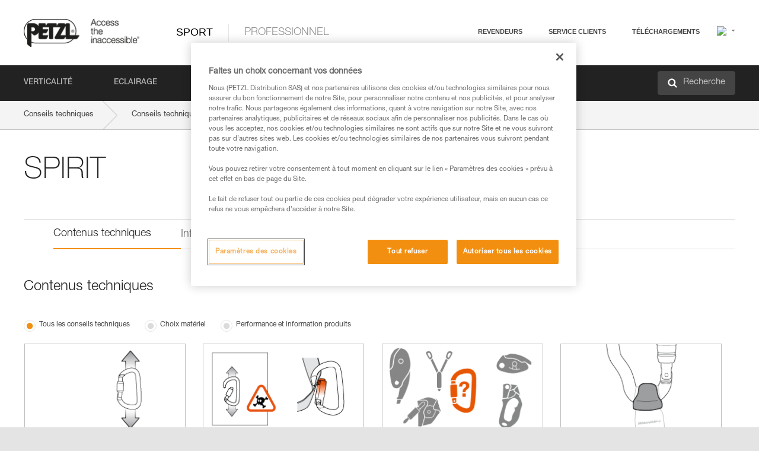

--- FILE ---
content_type: text/html;charset=UTF-8
request_url: https://www.petzl.com/FR/fr/Sport/Mousquetons-et-degaines/technical-content-product/SPIRIT
body_size: 70711
content:

<!DOCTYPE HTML>

    
    <html class="" lang="fr-fr" translate="yes">

    <head>
<script src="/static/111213/js/perf/stub.js" type="text/javascript"></script><script src="/faces/a4j/g/3_3_3.Finalorg.ajax4jsf.javascript.AjaxScript?rel=1768251667000" type="text/javascript"></script><script src="/jslibrary/1637251311258/sfdc/VFRemote.js" type="text/javascript"></script><script src="/static/111213/js/functions.js" type="text/javascript"></script><script src="/jslibrary/1765401167258/sfdc/main.js" type="text/javascript"></script><script src="/jslibrary/jslabels/1768254686000/fr.js" type="text/javascript"></script><script src="/static/111213/desktop/desktopAjax.js" type="text/javascript"></script><script src="/static/111213/js/picklist4.js" type="text/javascript"></script><script src="/jslibrary/1746634855258/sfdc/IframeThirdPartyContextLogging.js" type="text/javascript"></script><script src="/jslibrary/1686615502258/sfdc/VFState.js" type="text/javascript"></script><script src="/jslibrary/1647410351258/sfdc/NetworkTracking.js" type="text/javascript"></script><script>try{ NetworkTracking.init('/_ui/networks/tracking/NetworkTrackingServlet', 'network', '0661r000003NJg2'); }catch(x){}try{ NetworkTracking.logPageView();}catch(x){}</script><script>(function(UITheme) {
    UITheme.getUITheme = function() { 
        return UserContext.uiTheme;
    };
}(window.UITheme = window.UITheme || {}));</script><script type="text/javascript">
Visualforce.remoting.Manager.add(new $VFRM.RemotingProviderImpl({"vf":{"vid":"0661r000003NJg2","xhr":false,"dev":false,"tst":false,"dbg":false,"tm":1768349418310,"ovrprm":false},"actions":{"B2C_Web_Login_Utils":{"ms":[{"name":"portalUserLogin","len":4,"ns":"","ver":34.0,"csrf":"VmpFPSxNakF5Tmkwd01TMHhOMVF3TURveE1Eb3hPQzR6TVRCYSxiU0VDalAxeWtKVFJQU1F1c1pkZVpRREQyMFFEbGI3dTRadkFCNG1EZWNNPSxaVEl4TVRjMw==","authorization":"[base64].Q2lOQ01rTmZWMlZpWDB4dloybHVYMVYwYVd4ekxuQnZjblJoYkZWelpYSk1iMmRwYmc9PQ==.XbGJs304tUUSnX-4fNko_kUFsNiHjyx_lo9NHJen7sI="},{"name":"portalUserLoginWithCountry","len":5,"ns":"","ver":34.0,"csrf":"VmpFPSxNakF5Tmkwd01TMHhOMVF3TURveE1Eb3hPQzR6TVRSYSxmdzBRc2libVhLVnVzYk4zUkI2dkRid2drSDVnRFE3NjQ4QjduZUFDMWY0PSxZbVJoWVdVeQ==","authorization":"[base64].Q2k1Q01rTmZWMlZpWDB4dloybHVYMVYwYVd4ekxuQnZjblJoYkZWelpYSk1iMmRwYmxkcGRHaERiM1Z1ZEhKNQ==.fZuzNcQoQEmHAIJwJhNXq6VdHp1cT9cACbTsa4976jI="},{"name":"verifyCaptcha","len":1,"ns":"","ver":34.0,"csrf":"VmpFPSxNakF5Tmkwd01TMHhOMVF3TURveE1Eb3hPQzR6TVRaYSx3bmhFZFhIVmRodnVwU0Z5dXFqMUpDVGZubHMyeGp4TlpPZE9DRnJXTV9VPSxZV0poTm1aag==","authorization":"[base64].Q2lGQ01rTmZWMlZpWDB4dloybHVYMVYwYVd4ekxuWmxjbWxtZVVOaGNIUmphR0U9.6_UClS8fqNSBWEOT3bDyJ5DIXzHBer7fOnlmGGl8N0g="}],"prm":1},"Web_PetzlGroupLinks_Ctrl":{"ms":[{"name":"getOtherSites","len":2,"ns":"","ver":46.0,"csrf":"VmpFPSxNakF5Tmkwd01TMHhOMVF3TURveE1Eb3hPQzR6TVRkYSwwOWdxZGx5VXF0LWVfUEVWSWdFYngtZmhfbXpZWW44YzdwMUVZZk9OYmZjPSxaak0zWVdJeg==","authorization":"[base64].Q2laWFpXSmZVR1YwZW14SGNtOTFjRXhwYm10elgwTjBjbXd1WjJWMFQzUm9aWEpUYVhSbGN3PT0=.zY4xwMXwLF1Qnbd-YbUNJUmEwX43eXu8SRHWg8gJAO8="}],"prm":1},"Web_SlideIn_Ctrl":{"ms":[{"name":"getSlideInAnim","len":3,"ns":"","ver":58.0,"csrf":"VmpFPSxNakF5Tmkwd01TMHhOMVF3TURveE1Eb3hPQzR6TVRsYSx2ZzJqcnRRdkVfQXNhZ0lhdlRVNW8xOWxXWGlkLXk4c2ZmOHpGaTJCeFV3PSxaR0pqTkdFeg==","authorization":"[base64].Q2g5WFpXSmZVMnhwWkdWSmJsOURkSEpzTG1kbGRGTnNhV1JsU1c1QmJtbHQ=.CMCkl9UBkwN3MWHjDA79rbCFxfX9Fs2U3UEnyQDZjIA="}],"prm":1},"Web_SocialNetworksList_Ctrl":{"ms":[{"name":"getSocialNetworks","len":0,"ns":"","ver":46.0,"csrf":"VmpFPSxNakF5Tmkwd01TMHhOMVF3TURveE1Eb3hPQzR6TWpCYSxEVEloU1hJSnZRUDA3cEZDLTFmU1NEejR2SGtyNlZVTE13b3NJYzdVSE0wPSxNMk0wTWpRMA==","authorization":"[base64].Q2kxWFpXSmZVMjlqYVdGc1RtVjBkMjl5YTNOTWFYTjBYME4wY213dVoyVjBVMjlqYVdGc1RtVjBkMjl5YTNNPQ==.EcKBiVJ3Ks0xula7e5pJUowhwMd5gS_2f8BtsC6i9eQ="}],"prm":1},"Web_Template":{"ms":[{"name":"redirectToHome","len":0,"ns":"","ver":51.0,"csrf":"VmpFPSxNakF5Tmkwd01TMHhOMVF3TURveE1Eb3hPQzR6TWpGYSxnTE5qZlpiUXVQbUZzODY5VDRnODM4dlo3bnJpN3A5Y1phd1VUdEVVVi1nPSxORGRpT0dWaw==","authorization":"[base64].Q2h0WFpXSmZWR1Z0Y0d4aGRHVXVjbVZrYVhKbFkzUlViMGh2YldVPQ==.a6J-FBvxMuKTFTgvfWcRv6gjFZ61V7jACGHhTVYpeqg="}],"prm":0}},"service":"apexremote"}));
</script><meta HTTP-EQUIV="PRAGMA" CONTENT="NO-CACHE" />
<meta HTTP-EQUIV="Expires" content="Mon, 01 Jan 1990 12:00:00 GMT" />



        <style>
            input[type="button"], input[type="submit"],
            input[type="text"] {
                appearance: none;
                -webkit-appearance: none; /* Safari and Chrome */
                -moz-appearance: none; /* Firefox */
            }

            .Btn-diy:not(.inline-button){
                margin-top: 30px;
            }

            .tabs--diy li.is-active a {
                border-bottom: 2px solid #aed73c !important;
            }

            .tag--diy {
                background-color: #aed73c !important;
                color: #FFF !important;
            }

            .radioElementHeight {
                height: auto !important;
            }
        </style>

        
        <link href="/resource/1756816274000/Petzl_Front/static/img/favicon/apple-touch-icon.png" rel="apple-touch-icon" sizes="180x180" />
        <link href="/resource/1756816274000/Petzl_Front/static/img/favicon/favicon-32x32.png" rel="icon" sizes="32x32" type="image/png" />
        <link href="/resource/1756816274000/Petzl_Front/static/img/favicon/favicon-16x16.png" rel="icon" sizes="16x16" type="image/png" />
        <link href="/resource/1756816274000/Petzl_Front/static/img/favicon/site.webmanifest" rel="manifest" />
        <link color="#5bbad5" href="/resource/1756816274000/Petzl_Front/static/img/favicon/safari-pinned-tab.svg?orgId=00D20000000HrHq" rel="mask-icon" />
        <meta content="#ffffff" name="msapplication-TileColor" />
        <meta content="#ffffff" name="theme-color" />    
        

        <meta charset="utf-8" />
        <meta content="IE=edge,chrome=1" http-equiv="X-UA-Compatible" />
        <meta content="width=device-width, initial-scale=1, maximum-scale=1, user-scalable=no" name="viewport" />

        <meta name="author" />
            <link href="https://m.petzl.com/FR/fr/Sport/Mousquetons-et-degaines/technical-content-product/SPIRIT" media="only screen and (max-width: 640px)" rel="alternate" />

        <meta content="width=device-width" name="viewport" />
        <meta content="561283053,680261019,100000755603222,740898295" property="fb:admins" />
        <meta content="26678879891" property="fb:pages" /><span id="j_id0:j_id1:j_id9">
            <link href="/resource/1756816274000/Petzl_Front/css/common.css" rel="stylesheet" /></span>

        <link href="/resource/1756816274000/Petzl_Front/css/header.css" rel="stylesheet" />

        <style type="text/css">

            .inlineblock, .ib {
                display: -moz-inline-stack;
                display: inline-block;
                vertical-align: middle;
            }

            a.Btn {
                cursor: pointer;
            }

            .inlineblock, .ib {
                display: -moz-inline-stack;
                display: inline-block;
                vertical-align: middle;
            }

            /* .colorbox, #colorbox {
                background: transparent !important;
            } */

            .newsOverview {
                width: 22.4% !important;
            }

            .newsContainer {
                padding-left: 10px;
            }

            .Btn.disabled {
                opacity: 0.5;
                background-color: #d0d0d0 !important;
            }
        </style>
        <link href="/resource/1756816274000/Petzl_Front/css/footer.css" rel="stylesheet" />
        <link href="/resource/1756816274000/Petzl_Front/fontface.css" rel="stylesheet" />
        <script src="/resource/1756816274000/Petzl_Front/js/libs/jquery.js" type="text/javascript"></script>
        <script src="/resource/1756816274000/Petzl_Front/js/libs/jquery.touchr.js" type="text/javascript"></script>
        <script src="/resource/1756816274000/Petzl_Front/js/libs/jquery.easing.js" type="text/javascript"></script>
        <script src="/resource/1756816274000/Petzl_Front/js/libs/jquery.sticky.js" type="text/javascript"></script>
        <script src="/resource/1756816274000/Petzl_Front/js/libs/modernizr.js" type="text/javascript"></script>
        <script src="/resource/1756816274000/Petzl_Front/js/libs/html5shiv.js" type="text/javascript"></script>
        <script src="/resource/1756816274000/Petzl_Front/js-custom/public/jquery.cookie.js" type="text/javascript"></script>
        <script src="/resource/1756816274000/Petzl_Front/js-custom/login.js" type="text/javascript"></script>

        <link href="" id="mobileString" style="display:none;" />
        <link href="https://m.petzl.com" id="mobileDomain" style="display:none;" />
        <link href="https://www.petzl.com" id="siteDomain" style="display:none;" />
        <link href="https://www.petzl.com" id="sitedomain_b2c" style="display:none;" />
        <link href="" id="b2cServerDomainPrefix" style="display:none;" />
        <link data-value="[FR-CA, EN-DK, EN-NO, EN-FI, EN-SE, ES-PT, EN-PT, FR-CH, DE-CH, IT-CH, DE-AT, EN-GB, FR-BE, EN-BE, EN-NL, EN-LU, FR-LU, DE, DE-DE, EN, EN-CA, EN-US, ES, ES-ES, FR, FR-FR, IT, IT-IT]" id="countryLanguageList" style="display:none;" />
        <link data-value="[CA/en, DK/en, NO/en, FI/en, SE/en, PT/es, CH/fr, AT/de, GB/en, BE/fr, NL/en, LU/fr, INT/en, DE/de, US/en, ES/es, FR/fr, IT/it]" id="defaultCountryLanguageList" style="display:none;" />
        <link data-value="[CA, DK, NO, FI, SE, PT, CH, AT, GB, BE, NL, LU, INT, DE, US, ES, FR, IT]" id="countryCodeSet" style="display:none;" />
        <link href="false" id="isMobile" />

        <script>

            // OneTrust: avoid "initGmaps is not a function" error
            // on the pages other than DealerLocatorAdv
            window.initGmaps = window.initGmaps || function() { };

            //Variables
            var emailPattern = /^([a-zA-Z0-9_\-\.\+]+)@([a-zA-Z0-9_\-\.]+)\.[a-zA-Z0-9\-]{2,}$/;

            //Labels
            var b2c_login_label = "identification";
            var b2c_checkout_label = "finalisation";

            //Validation titles
            //Emails
            var v_message_email_required = "Email obligatoire";
            var v_message_email = "Email non valide";

            var v_message_email_confirm_required = "Confirmation d'email obligatoire";
            var v_message_email_equal = "Les adresses email ne correspondent pas";

            var v_message_email_unknown = "Email non reconnu";

            //Passwords
            var v_message_password_required = "Mot de passe obligatoire";
            var v_message_password = "Le mot de passe ne répond pas aux critères de sécurité";
            var v_message_password_invalid = "Mot de passe non valide";

            var v_message_password_confirm_required = "Confirmation de mot de passe obligatoire";
            var v_message_password_equal = "Les mots de passe ne correspondent pas";

            //Sates
            var v_message_state_required = "L'état est obligatoire";

            //Activites
            var v_message_activities_required = "Activités obligatoires";

            //Address
            var v_message_first_name_required = "Prénom obligatoire";
            var v_message_last_name_required = "Nom de famille obligatoire";
            var v_message_phone_required = "Téléphone obligatoire";
            var v_message_address_required = "Adresse obligatoire";
            var v_message_city_required = "Ville obligatoire";
            var v_message_zip_required = "Code postal obligatoire";
            var v_message_zip_invalid = "zip code must be 5 numeric characters";

            //Payment
            var v_message_card_number_required = "Numéro de carte bancaire obligatoire";
            var v_message_card_number_invalid = "Numéro de carte bancaire non valide";
            var v_message_card_security_code_invalid =  "Code de vérification non valide";
            var v_message_card_expiration_invalid = "Date d'expiration non valide";

            //Company
            var v_message_company_required = "Apartment required";

            // Title
            var v_message_title_required = "Title required";

            function initValidationMessages(){

                //State
                $('.stateSelector .inputText_errorLabel').html(v_message_state_required);

                //Activities
                $('.ActivityWrapper_errorLabel').html(v_message_activities_required);

                //Notify me popin
                var $notifyme = $('.popin.popinNotifyMe');
                if ($notifyme.length > 0){
                    $notifyme.find('input#Firstname').parent().next('[class*=errorLabel]').html(v_message_first_name_required);
                    $notifyme.find('input#LastName').parent().next('[class*=errorLabel]').html(v_message_last_name_required);
                    $notifyme.find('input#Email').parent().next('[class*=errorLabel]').html(v_message_email_required);
                }

                //Header login / notifyme login
                if (window.loginCTRL) {

                    var sessionRedirectHandler = loginCTRL.sessionRedirectHandler;

                    loginCTRL.sessionRedirectHandler = function(data, status){
                        if (!data) {
                            var form = document.getElementById('LogOrNot');
                            form.querySelector('#panelErrorMessage > .InputText_errorLabel:first-child').style.display = 'block';

                            var inputs = form.querySelectorAll('.InputContainer_input');
                            var i = inputs.length;
                            while (--i >= 0) {
                                var inp = inputs[i];
                                inp.classList.add('InputText-error');
                                inp.nextElementSibling.innerText = '';
                            }
                            return;
                        }

                        sessionRedirectHandler(data, status);
                    };

                    // loginCTRL.errorHandler = function () {
                    window.loginFormValidation = function () {
                        var valid = true;

                        var emailError = null;

                        var $inputEmail = $('#loginEmail');
                        var $labelEmail = $inputEmail.parent().next('.InputText_errorLabel');

                        var $inputPwd = $('#loginPwd');
                        var $labelPwd = $inputPwd.parent().next('.InputText_errorLabel');

                        // Empty email
                        if (!$inputEmail.val()) emailError = v_message_email; // You can replace to v_message_email_required

                        // Invalid email
                        if (!emailError && !emailPattern.test($inputEmail.val())) emailError = v_message_email;

                        if (emailError != null) {
                            $inputEmail.parent().addClass('InputText-error');
                            $labelEmail.html(emailError).show();
                        }
                        else {
                            $inputEmail.parent().removeClass('InputText-error');
                            $labelEmail.hide();
                        }

                        //Empty password
                        if (!$inputPwd.val()) {
                            $inputPwd.parent().addClass('InputText-error');
                            $labelPwd.html(v_message_password_invalid).show();
                            valid = false;
                        }
                        else {
                            $inputPwd.parent().removeClass('InputText-error');
                            $labelPwd.hide();
                        }

                        valid = valid && !emailError;

                        return valid;
                    }
                }

                //All address forms / payment form
                if (typeof $.validator != 'undefined'){

                    // HK: 04/05/2017
                    $.validator.addMethod('required', function (value, element) {
                        return /[\w\d]+/gi.test(value);
                    });

                    setTimeout(function(){

                        var performSpecialValidationsOld = window.performSpecialValidations;

                        window.performSpecialValidations = function(validateWhat){
                            var isValid = typeof performSpecialValidationsOld == 'function' ?  performSpecialValidationsOld(validateWhat) : true;
                            setTimeout(function(){
                                if(window.validator && window.validator.numberOfInvalids()){
                                    $('.InputContainer_input.InputText-error:visible').first().find('input')
                                            .add($('.PaymentWrapper .InputText_errorLabel:visible').first().prev().find('input'))
                                            .first()
                                            .focus();
                                }
                            }, 100);
                            return isValid;
                        };

                        $.validator.messages.required = '\u2000';
                        $.validator.messages.equal = '\u2001';
                        $.validator.messages.password = '\u2002';
                        $.validator.messages.email = '\u2003';
                        $.validator.messages.email2 = '\u2003';
                        $.validator.messages.minlength = '\u2004';
                        $.validator.messages.zip = '\u2005';

                        var $validator = window.validator;
                        if (!$validator) return;

                        var func = $validator.settings.highlight;
                        if (!func) return;

                        $validator.settings.highlight = function(element, errorClass, validClass){

                            func(element, errorClass, validClass);

                            $(element).parent()
                                    .next('label')
                                    .css('visibility', 'hidden');

                            setTimeout(function(){

                                var $errorLabel = $(element).parent().siblings('label.InputText_errorLabel').first();
                                if ($errorLabel.length == 0)
                                    $errorLabel = $(element).parent().parent().siblings('label.InputText_errorLabel:contains("\u2000")');

                                var id = $(element).attr('id') || $(element).attr('class');
                                id = !id ? '' : id.toLowerCase();

                                //Email
                                if (id.indexOf('email') >= 0 && id.indexOf('confirm') >= 0 && $errorLabel.html() == '\u2000')
                                    $errorLabel.html(v_message_email_confirm_required);
                                else if (id.indexOf('email') >= 0 && $errorLabel.html() == '\u2000')
                                    $errorLabel.html(v_message_email_required);
                                else if (id.indexOf('email') >= 0 && $errorLabel.html() == '\u2001')
                                    $errorLabel.html(v_message_email_equal);
                                else if (id.indexOf('email') >= 0 && $errorLabel.html() == '\u2003')
                                    $errorLabel.html(v_message_email);

                                //Password
                                if (id.indexOf('password') >= 0 && id.indexOf('confirm') >= 0 && $errorLabel.html() == '\u2000')
                                    $errorLabel.html(v_message_password_confirm_required);
                                else if (id.indexOf('password') >= 0 && $errorLabel.html() == '\u2000')
                                    $errorLabel.html(v_message_password_required);
                                else if (id.indexOf('password') >= 0 && $errorLabel.html() == '\u2001')
                                    $errorLabel.html(v_message_password_equal);
                                else if (id.indexOf('password') >= 0 && $errorLabel.html() == '\u2004')
                                    $errorLabel.html(v_message_password_invalid);
                                else if (id.indexOf('password') >= 0 && $errorLabel.html() == '\u2002')
                                    $errorLabel.html(v_message_password);


                                //Address
                                if (id.indexOf('firstname') >= 0 && $errorLabel.html() == '\u2000')
                                    $errorLabel.html(v_message_first_name_required);
                                else if (id.indexOf('lastname') >= 0 && $errorLabel.html() == '\u2000')
                                    $errorLabel.html(v_message_last_name_required);
                                else if (id.indexOf('phone') >= 0 && $errorLabel.html() == '\u2000')
                                    $errorLabel.html(v_message_phone_required);
                                else if (id.indexOf('address') >= 0 && $errorLabel.html() == '\u2000')
                                    $errorLabel.html(v_message_address_required);
                                else if (id.indexOf('address') >= 0 && $errorLabel.html() == '\u2000')
                                    $errorLabel.html(v_message_address_required);
                                else if (id.indexOf('city') >= 0 && $errorLabel.html() == '\u2000')
                                    $errorLabel.html(v_message_city_required);
                                else if (id.indexOf('zip') >= 0 && $errorLabel.html() == '\u2000')
                                    $errorLabel.html(v_message_zip_required);
                                else if (id.indexOf('zip') >= 0 && $errorLabel.html() == '\u2005')
                                    $errorLabel.html(v_message_zip_invalid);

                                //Company
                                if (id.indexOf('company') >= 0 && $errorLabel.html() == '\u2000')
                                    $errorLabel.html(v_message_company_required);

                                //Title
                                if (id.indexOf('persontitle') >= 0 && $errorLabel.html() == '\u2000')
                                    $errorLabel.html(v_message_title_required);


                                //Credit card
                                if (id.indexOf('card-number') >= 0 && $errorLabel.html() == '\u2000')
                                    $errorLabel.html(v_message_card_number_required);

                                $errorLabel.css('visibility', 'visible');

                            }, 150);
                        }
                    }, 50);
                }
            }

            $(function(){

                initValidationMessages();
                // PCI
                window.cartQnt = {};

                $('.InputText input[type=text],input[data-input]').bind('keypress', function (event) {
                    var regex = new RegExp(/^['\u00C0-\u017F\w\d\s_\-@\.,;\+&*#]+$/gi);
                    var key = String.fromCharCode(event.keyCode ? event.keyCode : event.which);
                    if (!regex.test(key) && event.charCode) {
                        event.preventDefault();
                        event.stopImmediatePropagation();
                        return false;
                    }
                }).bind('paste', function(e){
                    e.stopPropagation();
                    e.preventDefault();
                    var value = (e.originalEvent || e).clipboardData.getData('text/plain');
                    var regex = new RegExp(/[^'\u00C0-\u017F\w\d\s_\-@\.,;\+&*#]/gi);
                    $(this).val(value.replace(regex, ''));
                    if ($(this).is('.searchInput'))
                        searchEvent();
                });

                $('h1,h2,h3,h4,h5,h6,a').each(function(){
                    $(this).html($(this).html().replace(/([^>])®/g,"$1<sup>®</sup>"));
                });

            });
        </script>

            <title>Conseils techniques par produit - Petzl France, SPIRIT</title>

            <meta content="Petzl France. Conseils techniques par produit, SPIRIT" name="description" />

            <link href="/resource/1756816274000/Petzl_Front/css/content-page.css" rel="stylesheet" />
            <link href="/resource/1756816274000/Petzl_Front/css/news.css" rel="stylesheet" />
            <link href="/resource/1756816274000/Petzl_Front/css/menu.css" rel="stylesheet" />
            <link href="/resource/1756816274000/Petzl_Front/css/technical-content-by-product.css" rel="stylesheet" />
                <link href="https://www.petzl.com/IT/it/Sport/Moschettoni-e-rinvii/technical-content-product/SPIRIT" hreflang="it-it" rel="alternate" />
                <link href="https://www.petzl.com/CH/it/Sport/Moschettoni-e-rinvii/technical-content-product/SPIRIT" hreflang="it-ch" rel="alternate" />
                <link href="https://www.petzl.com/LU/fr/Sport/Mousquetons-et-degaines/technical-content-product/SPIRIT" hreflang="fr-lu" rel="alternate" />
                <link href="https://www.petzl.com/FR/fr/Sport/Mousquetons-et-degaines/technical-content-product/SPIRIT" hreflang="fr-fr" rel="alternate" />
                <link href="https://www.petzl.com/CH/fr/Sport/Mousquetons-et-degaines/technical-content-product/SPIRIT" hreflang="fr-ch" rel="alternate" />
                <link href="https://www.petzl.com/CA/fr/Sport/Mousquetons-et-degaines/technical-content-product/SPIRIT" hreflang="fr-ca" rel="alternate" />
                <link href="https://www.petzl.com/BE/fr/Sport/Mousquetons-et-degaines/technical-content-product/SPIRIT" hreflang="fr-be" rel="alternate" />
                <link href="https://www.petzl.com/PT/es/Sport/Mosquetones-y-cintas-expres/technical-content-product/SPIRIT" hreflang="es-pt" rel="alternate" />
                <link href="https://www.petzl.com/ES/es/Sport/Mosquetones-y-cintas-expres/technical-content-product/SPIRIT" hreflang="es-es" rel="alternate" />
                <link href="https://www.petzl.com/US/en/Sport/Carabiners-And-Quickdraws/technical-content-product/SPIRIT" hreflang="en-us" rel="alternate" />
                <link href="https://www.petzl.com/SE/en/Sport/Carabiners-And-Quickdraws/technical-content-product/SPIRIT" hreflang="en-se" rel="alternate" />
                <link href="https://www.petzl.com/PT/en/Sport/Carabiners-And-Quickdraws/technical-content-product/SPIRIT" hreflang="en-pt" rel="alternate" />
                <link href="https://www.petzl.com/NO/en/Sport/Carabiners-And-Quickdraws/technical-content-product/SPIRIT" hreflang="en-no" rel="alternate" />
                <link href="https://www.petzl.com/NL/en/Sport/Carabiners-And-Quickdraws/technical-content-product/SPIRIT" hreflang="en-nl" rel="alternate" />
                <link href="https://www.petzl.com/LU/en/Sport/Carabiners-And-Quickdraws/technical-content-product/SPIRIT" hreflang="en-lu" rel="alternate" />
                <link href="https://www.petzl.com/GB/en/Sport/Carabiners-And-Quickdraws/technical-content-product/SPIRIT" hreflang="en-gb" rel="alternate" />
                <link href="https://www.petzl.com/FI/en/Sport/Carabiners-And-Quickdraws/technical-content-product/SPIRIT" hreflang="en-fi" rel="alternate" />
                <link href="https://www.petzl.com/DK/en/Sport/Carabiners-And-Quickdraws/technical-content-product/SPIRIT" hreflang="en-dk" rel="alternate" />
                <link href="https://www.petzl.com/CA/en/Sport/Carabiners-And-Quickdraws/technical-content-product/SPIRIT" hreflang="en-ca" rel="alternate" />
                <link href="https://www.petzl.com/BE/en/Sport/Carabiners-And-Quickdraws/technical-content-product/SPIRIT" hreflang="en-be" rel="alternate" />
                <link href="https://www.petzl.com/DE/de/Sport/Karabiner-und-expressets/technical-content-product/SPIRIT" hreflang="de-de" rel="alternate" />
                <link href="https://www.petzl.com/CH/de/Sport/Karabiner-und-expressets/technical-content-product/SPIRIT" hreflang="de-ch" rel="alternate" />
                <link href="https://www.petzl.com/AT/de/Sport/Karabiner-und-expressets/technical-content-product/SPIRIT" hreflang="de-at" rel="alternate" />
                <link href="https://www.petzl.com/INT/it/Sport/Moschettoni-e-rinvii/technical-content-product/SPIRIT" hreflang="it" rel="alternate" />
                <link href="https://www.petzl.com/INT/fr/Sport/Mousquetons-et-degaines/technical-content-product/SPIRIT" hreflang="fr" rel="alternate" />
                <link href="https://www.petzl.com/INT/es/Sport/Mosquetones-y-cintas-expres/technical-content-product/SPIRIT" hreflang="es" rel="alternate" />
                <link href="https://www.petzl.com/INT/en/Sport/Carabiners-And-Quickdraws/technical-content-product/SPIRIT" hreflang="en" rel="alternate" />
                <link href="https://www.petzl.com/INT/de/Sport/Karabiner-und-expressets/technical-content-product/SPIRIT" hreflang="de" rel="alternate" />

            <link href="https://www.petzl.com/INT/en/Sport/Carabiners-And-Quickdraws/technical-content-product/SPIRIT" hreflang="x-default" rel="alternate" />

    <script>
        window.dataLayer = window.dataLayer || [];
        window.dataLayer.push({'PageType': 'TechnicalContentProduct','Template': 'Desktop','Univers': 'Sport','Family': 'Mousquetons et dégaines','Langue': 'fr'});
    </script>

            <style>
                .hidden {
                    display: none !important;
                }
                .contentPage ul li:before {
                    content: " ";
                }
                .contentPage li{
                    margin-top: 0px;
                }
            </style><span id="j_id0:j_id1:j_id23">

 <script>
  
  var _gaq = _gaq || [];
   _gaq.push(['_setAccount', 'UA-2666151-17']);

 </script></span>

        
        <script>
            (function(w,d,s,l,i){w[l]=w[l]||[];w[l].push({'gtm.start':
                    new Date().getTime(),event:'gtm.js'});var f=d.getElementsByTagName(s)[0],
                    j=d.createElement(s),dl=l!='dataLayer'?'&l='+l:'';j.async=true;j.src=
                    '//www.googletagmanager.com/gtm.js?id='+i+dl;f.parentNode.insertBefore(j,f);
            })(window,document,'script','dataLayer','GTM-MWKBJV');
        </script>
    </head>

    <body>
<form id="j_id0:j_id1:j_id33" name="j_id0:j_id1:j_id33" method="post" action="/Web_ProductTechContent" enctype="application/x-www-form-urlencoded">
<input type="hidden" name="j_id0:j_id1:j_id33" value="j_id0:j_id1:j_id33" />
<script id="j_id0:j_id1:j_id33:j_id34" type="text/javascript">refreshAccountPopin=function(){A4J.AJAX.Submit('j_id0:j_id1:j_id33',null,{'similarityGroupingId':'j_id0:j_id1:j_id33:j_id34','parameters':{'j_id0:j_id1:j_id33:j_id34':'j_id0:j_id1:j_id33:j_id34'} } )};
</script><div id="j_id0:j_id1:j_id33:j_id238"></div>
</form><span id="ajax-view-state-page-container" style="display: none"><span id="ajax-view-state" style="display: none"><input type="hidden"  id="com.salesforce.visualforce.ViewState" name="com.salesforce.visualforce.ViewState" value="i:AAAAWXsidCI6IjAwRDIwMDAwMDAwSHJIcSIsInYiOiIwMkcxcjAwMDAwMEpsQ1oiLCJhIjoidmZlbmNyeXB0aW9ua2V5IiwidSI6IjAwNXcwMDAwMDA0bHlqbSJ9m6rGTOmiJowkoheXmxP5+JWz4KzsQVyaBwxz8wAAAZu51sMy1S7wt6aKZzO/IyDLnHFA/OSoQTvTRek8kDgNfxWZAVZ+JBasL0W1W17Ix+0H6B++wxP6c7hXmYm/fpd+nHZszMuRaxTi0RDTSViNOo9lwO8PfSN1rVn3z04zF7v+K9NypwK42BXYDz7L1tJlRJkU31y+kSAAPbxbDhJ1GraKwhPRWtrBGHdgBWnO1eDIDnA0djYZN90fPeLFSHsArNNu/VPdGKuOM6d+qfaIFce+o6vGBZHhJMr3A7fcTvsfSpT8y7i0EyZ98gxGjETBHGyOPKEW9zJGqqe7/w/n7xCz97bj7tl3TbTmuLuPwKsTjvlybavECwKROyDOOfE5zX7AUK6YEt7fMBioOJKT2Jyxg07USjkojLPjGjMMDz4NmyzngZnluGOM0LGuM/YcEFwAHM2WIFbKR/YYQkMaAj6HtbxlslEw7zTFzsr9h7uOwBw+Zqm2MHoaSfuX7KZBdz50bQkQivJDZNxUskIbymjCKH8tCWQj7iKJtOFFjLV85vs25lWhCCYcfRx3hon/5x25GRU24+ICiZGASXf+DKiDYVgstAsi0KdWMEDMOJULJ2qNCN/4hFNn7+7zuOYRMc5YqCArH3gg6hOR9x0UZ/L4/WpRdXKVWWAk4F7G1wzeKh6PHNgCglhOSftjKeimKuCcjnuDTyqEltxGYvyXpeGxlZ4Ta2HjLZYO7rf31lBzPcBOTfQHZRZ/aHSFTeHUaQwkNNHW6Aafkd2WE7zgTnsLFi5HBJLZmrdOrLDnp7SITpWlPGb8jzozdAGcZV17g5s0pTCIM2bJmOZpE9h0vpvf65Hfo174A+RRnztIlKWk99XC+kYDfR8//WDFTMDv5Jv4Ts6SQ6WA4uQ8HFqi9fLNGLOVXhIaQqGIz5rfwpb3UF/s25U9JTOK6PJDn6RYGr51MpCYfsSK6B8KhZGmUihTO4IbRkev/031Z1e5NPYi3c83cKrGa2Mkd8qMJa767oY8Or9sJjKkTwKcN/fysYbHSjb2k3u2LQihKik7YTRjUCCXFhRcup07wVKLDIriBjasrYQtBSHqjdOnE/VsCe5JvycW/XkDsVriaKUTEmRhaIsW0SWsBSmyv7w3UxtrfHYC6owrIoKFu+egWqHx+MXynyrOXVEQbZLjzPIR1SNW+gWuj95T56RQjTCjPVGCmzEP5bWZfcWO4BfCMNrPsp0Yd76BVijHZtoYap49VoCm7xnSCnBzXYNKaV8JxdzNSr2tZhUHvZZGSa1Ck/c3I1DfptlT5/gCCZp6BE5S+heaoZmvTZ2PuRMNZ3HidCsHbDdwVQa0SObKGoW/OkQ0GGxb4Xnbqb6k+xYJVC4dKNB8u08EbLI/3ylomwy5LuSh6nb6uIKN/O0Sw2ZdTXSh96tzB1TiS0hk/AErEZmsShJV+PCxZccKa/g2GNAPzf6gbG+3zvjtj/UuGW9SMCdb2UDYXjcYVwcfHVwfvKt+LUSXEA5A7UZocmBcSEhKd5LzG4NOv56qepD63T6FqA4ARTaUWs2v/voCANYME9QSyaXGAiVE7qRe3GVz/J6twIkpIs/zd6iOgwYWuiX+taLAPhRgtugGe3WhlFf0Lo4AlxxPguXngoNu5sg0XTaMzmAmZjUf7vLCLCC5+WWGaAbwCULAixK/lqltxpKFVKoadTXZKBg8T9rmRqc5Qk1ZhGKmbcX/Rpiv8sXMgGBW7GtrqS8MsZVhakJTOjdNc39n40eqk4eUSPFHYhpUeuyr90DoxDjhplHu3nPHVLz8ickwA6XLnHxTNF041bnhYBx2CVJ4tr0uWuNp+JfIDipRq/1GuALP9eIDIqosrOOd0fDIMe9FsKKLlFMsMPheyo9aG31RNCBstyCtY60ZZf02Txhm63Rx0CCI6FG6EZ9NE+VvDY8hyOvHtTosk+RgT2uDqAqEJhhIgPDQAUM1+/7DgYMUrXB3BYFvMQXzfqbXyOD1JD3JQk+4LALm41ldID4CKgHLsMxk2Tx3cwwXYQxPfuTFRCO5kjDRgXuWdyVLPajRpuqUjMBisJVXU4pvH7UHT+VMpFxEfG67yZ/91RQYjcRjpHwy20LCJWh1IcBc6eW5J4IVsC19PTL3pCPaK4EOY0v6R+7whaTVusUJ/r8ItDaOC27MnVys5P6naliwhjOvYJyH5rwmRK3YqKiNu40g7ccqWWg2050hupmdQgvWLeAUr7BCwy7R0ejbf/qOZTLUXYwwLpPLLbs2wIEWTeejW/MGMMe6pLVbIOH1k6ClPDqe3Rd5DoyzYW/9pxNQ5zpPeajsYwEdEzoIKXfqAecPRYBkJgS3o/uuJkBhbY2+IrBaXXKWO2FNq9DDAs0NzUFOdxxjo82+Xnkc2nY5ZPH8cbRB+xNXYcFSglnEg+bRP0uA1zt8lwq+R/tZMiW8g+rERtFRyk1xVEkMKgWipiRQ5MGO8vHiVnmen5UzZ9WnrocFV+8/nz0WVPQm84RGLuEqO0rTdrdsHZCxdpUxgmGrCRxujPbzsyY0Y2s60Ng8GgvlAYEfYxQNOP8YJkBaYxTZCczLK2foRKYFi5UQL3iyc/5Iuq/eemT3Zt0SqH7KSMbSSPxm4Fbpd9nsgYeg7GARB1rPo+/HD9EC2zooMQUyqwvPyFanqi7uw2D10oy/JZhBafN0n2Q1NnjT+mbX39CU28HSt6RddQDaFzFvTGH7qdFEoYbPyRUm+eY2V5yTE1TlddRd7B05+eP9hPbp17161FuP0exjcd4aR//5EIGlCkKSMCVWCdxuEt9GvqlDjrgSrSq3koWfGe8eBpo4nzU/klrZ3xeipzIUVgjtvqCD4k1r1EpDb+x40DEBt+UOvAMyvkEhP79LjtJnO2tHYGo0CDJeqpyyarQak++KnOgOKtCTm11FvXQCrad7DI8++yoehTRZD8cpo+GIbep/iPgAUqmt/3EyyJ905JJZ7K1IWcAuofziy4c7yMzkEjaG8VAel8JkbkRif7/7DG/FzgS10fmfHlyL4SB2HNqU4nU8sUYd++oWDU5qSnYH46k7d4U9ZEBFrxQmSWx0tnwjs18PZUi/yupVtzAAv/IDXV+pT2pzezHblVNo9QNe5VJFaSdEctBN5LVNxVPJZFAezUTLmRO7AtVUBn/FDN5+8NmqP/MEnLiTkdIfLvEXZMBx1Rm1Gn59+B7vz3kRPtoAen57CsSHdjmH1Y/8TOvEbI26Dqk/lo/wY/fef2VF9OFbSlZDJnGL7pY5jTeQZvdX1VlvXts0C/I7QwL4wAG3FgBYjISq1oAljlr0uA05g++gDq5YYCKYPOEMGPTUcI4BnDkjwOLYBmbKYeeqiVf3M9uH8/5qL+9xyDfIwBfmlqHibh7tykG3IebEqdrp+F/7+xOJYS+5rSsXBmSJ4E7INhq6P/bC0fIX2VRgsO5FIVw6+w3IAbcgCSwG7tQB0JKKeCsqHKn/G1Zt7xmCyvUGMMW+hBZULFwXAsazhJsyRNvXERY/d2RNgOpk8Yp0z5TavUYFdxjjzdMognWsQldmqG2p3oIsPrLuprjiNFHbw8KKXoWN4uGRUVL2qW1YunxEYGoRtgmojGEZ5GJwib8JqjCfRc7BlmacHpZLKhf7UFQK1SjvEmiO4escxbJ2JCzDpy4dXYK8e6j3X1hvT1BZAzgxdUjpZw1hROYZE162p0ElPP+p1IqG/HymBCpin2eAbH5y+cOEcL44Zcl+gaOmCr7WQUX/vVif8CKqQMVVBN3Zq0vzBfBwe/Fjhe5Xbt19nf5FY9CuH8MXZFqerST62ZYpKqKaGY16/qfY/Vqhs2ziOsFyikkXp38yNPi0ybhd56f05zwG3QFZhzbySsx/cP901gAcgO6l+/FOc4RGSrwxyTmeWt8vr7r0mZfuAPVE4qMFtJnvY3sfPEin2hYItMpZ3a2i7Ne2RgkahaXrNtbZ9v2JAhcpXsBZ7YGiUuMqDHxQWgRE9Dc5ILKzbbbZHTBcvCE/zIlI1gr7n5YLMmouPrScWHpAeiKSAs6ULs4OhaCQ5bj33AFK3cQ0XLNQ2ybTSznboZfBQEifA5Ca8j65i2ZgSJPFeJQTNpcfuuiQPNxZETGFwTGSIYPeR+1DiiwpklNdXq2g+r0M4ESSJdbpFl7SMmNZMSAAbravl3Y/8uQWhyyrJz5QCgXmMxBfvTpXY5aKcDvZcsXluQEEKP6RVzIZZNKjFLd+1bk6jTHL751hnWFtlFo30kCv/eW/aFrNsrnslW2Xo5+XgovI7TeU+mDMwV49rXuq3GwKXo2j/R0GPrUS8O13Ghv4JXoMfHBCFOj3bI4NTj0uscX4JNYhQiL7gmkIUH0PZyHgFuGmrJjJ4MweYAPWn79wRtZVfp2Ivv4MXlD0c9NQoLF0fCQBfj3IZMH6MgJOUTabXCxdUSwJPoqBZX6WV/GBq9rb7SSIGpb8y+Whxa8FaVrKX1vansyX4keIbmb/k/q1wN+/lsBFC9VaQeIJX2LqRcnYSYMbt4MYxll2P4mq4gDMLKjryRWh+tmnzPhCpK5XN9erVkG+Z1YJr00RVD22DK3Ad03ZELViSf3pXh7yDDEzO5Jj+08pUS/q9fQVPxXwAi6I+BB0AkTU2M9AufJM8LE4BIFrZbBp7/lx1+ktTBcAlEdVhbFt1QcD6vtytY8cG1p4aNotC1Jo22RawmeNY6RU0/XLsl8yJfZ5HFwuZIirUDpwbXPgJSev8FKjV1lTlNqtSFajIgRABTsH/OEcX9ELJ1GIHB059b8k1xls+EgS2uHee6UgROC80Lr5TS5uDiHmHod7/TSPlICgVO0Q/[base64]/L+YDJPzK4bLkwHdpD3aswmA4lQrHEE7d1mIFCcSED2UCQbZZpXlBw/CGtWR4CC+zCREVpVZGamPHsjWhQ6CPcR5AraagAUVMljfgblikBNtCIICYXVJwfrwEWwUrtd/[base64]/ptsB1YcToBzzE+fTqHEEBd8AKT92QpA/u6C6SPwLB8XuArM3hqgOuq6w35coMdyiktR2iutvXLNZ8e8yot/V7zpEoZ2MiPfVs2SPgU2Vuj5htqHM/Haql7LmXP3NtCAMxqaEvexFmnKfv8EpwOS7uBLbFZnoGmOfFJ2qLlw3zZJUbNCidTV3MdElECrNpvfK+AsD+iAXpr5tgH+2mxR9nwN5W8X1VFPz8Ss5nWM8O7go8WQcIKXYQPQiCc4n9hc5RT0ta50Dwj4R2hW+/mh/KiXeQ7dt4NadrTSFdC0f8ZDbAznZAM585zDYYs7+MmhtsAe1vPsXQoEvHx488hnnQXofb0wdEJmAxOxBTBGkzihqXYvPGiqH2TtMum5PcNmkiAViKcsh5kGH3Jak6383RZ/ficMoFMizwfsbTiIknIuNqsCtLIrIK7FZSD5rtFiCw75iqsM6XcVeHhZi0J4t4ZUBe39HvUAjg/fe4G2/3mNu82TxnJ0Gd/SCGqFolGqFvXQ+7QFoSfnrmJHSBnGGf7Ie/xOMGELTFeCjtg1ntYleF2ripI7ClEG2s8aOnsa9pUOWspcAK5EnfySzWnmiNPCz0yAKjSinIHk/VAs3GkuUUoiAp1Q8PvCgxXReGR3UVrkGbVHh6fobhJC+j1ro6OWC3ncP76gKQYAbISys65K4URWCT4QmmjK/sDM1WbX3okArwP5cZish1roF/bwAI9/wDfSPkbhzbMRR4rZr8IQ9VC+hhj+oBPabQcvR3TFhb1TdBG+wbavUOBj9CCGpL3/eRcrhWGGgWpk1jjgWR/9Avc2uIf2+ENVID9z9YJRKPTkoyEOHsGI37M5ji5/SFoSu1n7z9a33JlC+m955T9rr9Oo9U69S73QZok8qoFs6iIu8XzShlF9eCK+Kt9BaITuZxcplsEDMJC66ugprur6GUESJlgoUA+YM8jVzJ8PljDmK93sXE//CWEJHwcKujyOBpFl/bep01lZjowuCPt4JfXXanl4Q8bazbmJgnh6WLurzZ7dbSaB2agZLFQ+gqO++2tE3E4xdSneqFWfHhK4P+sL7nj4lu9/EHauXBGGKqts84FCRk9hJLBTtuhwDSmFoA+q716Atcv0G7iYT+RhySISm0TU3jYSUvICY4DV+xdaaSBbkn7fYKMdcVKQK4/CYKAVHzosVGJ8CxWkNhOW5okX7dyhyldZP6bJw/SodCXLej2Ej7ogk+gSrtK9WojZf2X4xHummE8sVx77p3fB3wFMLi+pvmVa1w9nqeOcwbEmio62kkXGpWxPOY8lMI3zJFg/SiQLCsoI5K+qjMZmpquYrnBEBpkxCeFCBq40ag/2M5PO79r5/GuND6d0pYaX8lzAZVWDV97bFolO21mkk6Y+ZbS6qcY7LTMuZaS9FBOJQ2YUyXDh4J3tkA7xVgi5nMb9Dwglpc6ToGd8oBgpHJLBhjfAOpLpFwSZfMvyWADqCwAWoUaTNb8UIMDuK/i5QEVaG6uEHC8330ReqBvIt9gPtBbIr0ZLapFCLmra2gNcDlLdEgNgeLlL1tQw7gGHjFlruV6lJMvjHA3KGKR90HlSEcxLLZT+l+S36eg+ctVyMN4GZLbufpDm9K3xM6IIrwBCCIpMfhT6WOvNk0gQdo1MvSPPKPzbi8epeBut3An7JI04ByfUusnP2YSG6OCCuK5/C+Raf/Y6ZrnKf+IW/GHp6P239o/89mAKYkcmeH1VvSnCQnJlfJFGv56oQRNIwr1UuaLD6It1gFz5gJplPZbw/fhVAVqCYYxF/9GijP1WaimeGXxxizMJifVRUuVpnhUUU0omyVBvUbZT4FwXJ9Iut7gIiLRS5AVUWCDWlgT3lYlMr1IlQMhY1mNETzHms3fj6fH8xRdWBldH594D+FQZN96DTbVnA0UjH6ZT/HitO0ZQkXWZvf9U2KFEQzVNl/lsf7KAqFdkQZlGs8YFuB83mYPEH34iGUBkP6g6GwiP39iIQcgjVq6xiAB+uSYyvxykEBFIFZPg6B9OFEIlwCXDFeclZZ0+qAxHQvCMh3JMfpK5bvsm5xqzoxJqcWuGTVMRl1O4Kk0SJSP4MwqyAv/puYcIBzeY+aI/Th5bgq9SDEvc7Dopfui6gXZeE7dNVJTMPPPcVZaFkp+Hc4TMpHJMW/YNHNdtPqZvhbxIwOpJRxhu4jiMBsXq1vO3kEHl0N5LqSbfUiFpDvYl8+6pDPatMQ+KTI9DzUDaLbtREmsDFkj+anlQbWWDeEd8fecZw5Ga3CIY6JgY9ypLBRw6w51O1X20kz8U69upF0qxodI9PfbeG91gvKo9Cv/LnLegD/AS0BKaRvL8YSUhxjRP2C9GITxRtLf/LyqskhX65q4Pnp9PHN4h1+zGK9YWLpeZmgDSMAp9jMAe+9qDHcmmA7iWITmShCUMxgAYwvsdjulxZARxl4ZYnQpIL6MUPqINe/8GkCTfcpL2nr1WMlsB93/Qxu6nWFmsDj0U0o32wY77BkLr1MxVsMfiqlNpCAUnlQKi7vlokquOFrRE1PoMW+h5M3J6e0TEy7O/szSNDCrsqs/D1bY3srmMvQvTitXrp8JbE/PwOtwtFVcp9qC+aEIBaeY4mQ7KY3KPrBLPCQzfSkTy3ffnPvCKfsmbUTGYnL12ioH7sm/[base64]/fmyjPEGUeyj9wSekyZDOHFswvpeb9DU747FND3lgWj9+KWy00Yg3H/aFYTECbi6tma36z7+is9rKYiNv1G83OuuW+PZEAJP+teqGFJFerfEjcfezv3PdTMnXvjPpMJXRFa71O0cSl+Chxt7/fskzoFz4AB6b0E+dpg5x/tjOfzlgpFE0ZPuZ5ixcayjetI6qsVqIwNWfW2TqABOKaZQXVH5GVcP73NACn5w/dvfqNYVe1fQGDD3uf5C/E3uDMbdfXn0taYaZyxgiZlsUJ6y6uwx/1WkxuRwML6ox9vJEFOyOIvtBYMgzO4SgnhKqYPTWrD4CrZ9dOYSzHsuBESLFEbAbDKAAW0QWDMjhqEMCAY073lBMYe7K9YVmq/LXIi9i9hwamzRKAncOjB3CaXybVPqCN/1Sgg7/kC/YPI69gR7PZRhi+5M18PI8/dsB+ieZgLmyy75SwYjz+4lbGWb632Jy+y5haj99NAljrXxXpFo6gXV9d6kMcInDDvHFJ4wZciRk/wiMIyyy/KBpeZye1CBimN61ml7ImLKxHuujVEUd1ZEB7e3AYcwRFCMxzAxBgXBfQGlqA801bbT1L+0lLpKOqtWbg2hKX+ZYFC5LCLl2gIASUn7Gxui5hBSO7B+7rRj+Bf6956eovi1CNpf+aA2u7v/OrgK+hVFXI+6lkKcHyvFzDFPxncTb8rOWJnd8DVlg5sdRvrAIKOLelTVL9H1+tOfTouWMZ0abzw20xsAHyi3yE2FUJIST8ApFn5Ux6TRnayolrP++aquYv1UO73oSJcqmYOUqxSEyxhhfnrDtauPjO5tKImxyuIJFolBz9CWH+Sce/Nxi/KcT5CTRkNWnYN+KI0t4uvF1vF3l2JErlCCewLABVcqmuIQrxn+VcAnNtsahXcNVRhVNbtAG0OD6Ikj7T6qi/RmHIr+S2ZeCM6r1ODhKWz91QpjpkQ5GDzdH2yYadcMaueqiLs0Ksb2GR5/KFoBwhP+qISw/kdjAdGCLNzumjgOP9D/1p/EkZV1bsgCR4ObXlcfWac3lesi7i65MeVkYsmdRnUVlxbsIDeZdOzGlYYodfRxJCqRSNwi12NneITWFBQvwco1ZX/nMKGa4ml3362r63fIr6dkTh7d3s5QoQejtCUpDFQ8UUniQG+nvaKpRGBvwI51v4X6Ezxh4WdeA4nrvhS3INvGYkw1sVCLuSnoi3lRO74luunfTuQm5lI+Q6lkGozI/nwm0PAnW69/aH0LODoe4iC9IayML5rBKYGT7KX3+vV0gR4RT2GW0C3cW50qRmRU5lH/o13/QHr+UU8RXz03AvzBkUOpDL0gN3LcEZqnAt8fRE8Ni9Gnqza7MQbuzbv9ieMsGLG/q23IbebucBACI9bZ/eHLm6Y9HTtxbKgOh3n2+/l/GBtT0/jjP+gerg5OOP++iWHQOlaxKnNI9nPlcqrHsReY1pwibtfclC6SDx4ZZu/Zl860FS0AUUDT5aHxzl7PHbzbCAucfyc2mSmhoyoAP/wOq7SgL3oZaiDOveu9/c0sh71wA6wjZfwYMalJZcOs3qmpenQkYnnF/T8NMcZ+XMLLj3LP7Y2mxlUee9X8/[base64]/7EBjLmTLHBXquIngLZY3bx0dvd0cZwC2c8u51CT60YkR6yqy8uAHhgbX8hcZutqhq9peGEstul3hU/bTEfHMKp7ePcqMTwIFiAyzeZMwBgAmoS8kaKv056vQaAbl64iWpmqNW91WrEcLeZbuR3HVEe5y3DcE52nGSVkPdCu2ljNYaiUU1LXq7F0XGKCucLTCyiKPlke1HOHZ/zsmpaj+eosIXOJWKK7USbGoflW82MqtHgg21OkJia7bzgzCwHsFUFT/zrvSJ0r8nIHvWQjlGBlBo7zb5B9ECtPjWVYQD44OqQOh4rnV33M/h2cTrTqUUqjWUY69KaNg9xFs5S87TkRehjYJ7PsfurWuXMAjDldLr5vlONbfqxxtk/msSYFL0l0QS+Ulzy/JAjF9sNn/U2356zZTqpG01OAF6fAEjtoouD4kLF8JZicCNd34cP85ROecccDxI2hg7cFvC/leUd/K81rgI1HSYimqiYtoCrjDbYpR3Cxxe1FzJtax0ZdUYy+I+aABbJnOURYSnkAOZBtGZ40OThFzqFYDcRq+ZoBJkD6DLGu3SpsxYLK8C475Cj0VH297E2bThKeBtbRoF48E/7iJyDNrqAaUr6Z4XCp3vSp8wtGg1Yf9yNstQ7DvFsKPD0MeS3+p3wEbMfIr00seShNHebrGFF7dKo4HaozzpWDUfL1+CDUYysp1U7rXxdGH7/fY7Wl69Fkl5v/+59tPBPbPU/rQkA6X3O4Zg8cMDoxZXmBKgoVc9SiRvYcWAfKLTFLF/VodqrLXoHEz9Axk8DClpcRUQOEU0Og/IVpz3wlN6J0IIBRd3AHRqPnwoepkyb2pcj9if4LfAuGg1VOGxt7tjZYnM3yL7Ak2XayE8bMf20jO2GLERh/9fT1snTTmn9E7hzmNAbj+4HgIclIAFRiOhZjd1iZiOFe+cw9FykdaRUuXoX7cggAGRVznjiMxz52YCwnJL6SgJ5FrEbIOLFancI7DPnbpcxrRZY8aStiQuLw6NavL383frYJRKq5gp9+5Mb/usmqC3tcqyD02dKI3Zq4S/FewFuaGTVdYmKnwZi+RVsYbeZWakZWidKGXkVXkIuDIN8MZG8ipABuBKRIXyLim9dbZwTW/NWyFYpKQd/VG/PGAjrjRYNKGQkD6bq5stCVd/WdUdRlpFgHWy8NMSRq3200dTyRaRYfuz7ORUDg3vt7+ucDW8w4NL1L+7hxkg2y6NsBFi7sIl9Innt7+OmTKefgJhR0qzbhf/CnjaiBVn6vY7CtsAesHBrP7Gu6qLLFgE4UPZ/VTvGn8KBaN9x2Ild9Ajik0UitbXIz7Q9popGxilPSDF2q45F0t0+jQVb489/jnI+ThbsTOig5yI6ieT8/I6IIQa5B56ZpEqvA2rga6bqv3vUh8l7xcxCaUg1fngE4zhLB//OKP+xrSekE5j0kxBfTrkUZHEDNveiijA7MqbhXnhp8KzTPNFI99ZG8AXnTVXVkrj+WBkB929Ss3ERurewYDLQiF1zYaETX/G3+Q7IMkSwdyOkkPjbF+T/lVlSgxvtp4SWW+Q0jepn4AbKNbxEeyWnHlKE6lu/O4Ekkn7cv/73OtLhpDYxyeIj+o5jMw92ekG5K5TsLxu2InzHjIBeH94k1O0u2G/W2itIuR/IjRwrBmwEDU3/MB0NOlj1/XoxvAuLEqMhfryBBFAi4NRVJB6Pw/OrUdBDvxt4DpbwVPpOjhYMPY05EJnCzXweCVTdPxKcdmJei6tLXWYr4E9x4Eecasrt5c7aC/i1hp71AiF6fTXmXskOZxSJSxrQcKwv718Hj/dnr1TcTVuOA9m/Uy3PBaGz2luHcWtaw5LDfvnaxkAUhyXdmKSU2FFzxvC7c/PMN26Rg77iCb6IxrL8OqxxB/hf24DFgLL7BCtjCLNTnB7Dcc245J3VatD94uAp0TRGf2Icj7WdjjCoP2i6Bc4T8xt9NMSeBs4aI0KfhpLLU9dvuNM1OsdavGyhfUQKIgknCHvYjTqd3AplfoWSKa4pirB8yjEgMkMWITSm7IGPTOCKOpLLhEZzA4u0AwYTSrpO6/f371vBdz/gBUHgkxdEGt4fRFsoSPs1LhwxIwLb5cLWRZJjFGb99exluxmiRU5b/sNgn7GNLwBR6QB0KVM8hOZKkZvkbnGGSkC6csH67CMqcDg/+asSuXx1tsmbYqqdGY1O7Myg6Yt31CsFAwYM1yg7TjbBvR5poeYbcSE2wPBApxG4anSUTBhEzWcfRZghbBWPBCZDMFdTzA1LvZ4T3rR6S7qwmFzr/6jsyKCNr9dSLsPrMc5yAppm/[base64]/4rbYal4ylYHV5BE3tjqonlOfgjHmwk8JTMMgVSvKXm3o0yx03dQ6FO/B+xTfo/IA6xQIMl8XITgqVoDdr3CGruxEorkcb4LambwrC0f1UWB5SiWgYghfIcHl1S0onqKeHT2oEiRR67d3qtqrtDxWXCSjDr8l2tZ4EY1mriRnkxLwQy1dA+PDTiW9mlihKbJO6onJN7jnWSbPPXdplh2dURaGvwU110UzB1zZnf3Ly+5ijxQCXEA5edaoSjWbO4tC/ddhGkmbVw29GD4WymfqvN3Bk9qQ4FylrLOo+WWb+E6ffePnolKOWM6Ud4uTCk2Bb5CE9OznIn9i592Hq/v7OBV/tUFk4nfBhmN6PfOH0MZ3tlTKyDpAdFjK0uzsIeyw8VIoHRvadygGYjWZ+Ttq2Rf3Il4jLnwBlHln/9CTj+fWAWKCuoQ0YTInvqynn8cbJ+8q9CSVsx2QCo1O0x426qS28F60T9pNRx3MjgQLBI+0eozlG6iq0fkpuI2LPpc6RJ2khrq8+nKt9WHaHnBp2XmtwLbabMb5ITQ/4SrAaSu1e1CeJqAf5i5V+hT5JQ2FJ4SU/+zn0tNxHcQTwtrbU+F0Vo0wCgm9RPzQLcEpu9t/Fa52NmWreEd0gt1S3o1bPMb6AnqFSMIA0fuKFoE5qUY7KkjcU+LC7qfet6sT6Bsna8+XaryPpw224vrEFSh8S3IxkV45ftS0vyus6iDu3cIUaZIs7MLJ4wmRgYxc4akatx+tEp9lByBrzsJaBCePmxSrVWTS+8JAfaP7syEdzb7Xgut/AeMwU77/XwWDXjWzYnOHx+NbIHgV+lKjJpzGvUzF4m6YUWe6OHvXax2b/97sve5O066GaCMdVleJyp++j8pgICNeFuOkG2FreKI3mW5ta6hnuk8T+SUkUdYSTTFVi+Lp/MdDiM3MJQ0X0hz0dGQgQQmuPVpojweKIoDHh4K3uHTU5Jgt4L/pjwHHSpiekX2niWVAIf1tMC1iKPx8a1Vb3wDnaUN2R48j8W5df7J3tvkZqGURyFxnJ2c9YXAz8dPoLMlBzeoZoHHJt6vtjMn/SwGZgnmUwhy3RMfDAhZO34Rv5TX4DCJJBsHPO1X5zYJ+/bHS11K35VgDk04SSbkHwuW60Ed2qP653avjonj8pIvDgsssl7MzoYZEdfXk/[base64]/NWEgAVlnSBMRAf5Y0mnqQKXCuaoi3zXb/X4MPnhzjKawR1/8bH95jTQuuI/aZHc0phZaQuBroT7bmWBW57J1U0y3gZHydH4Y+WGwPqQGQBfAT4OO/peAp2HXnAjMG1ThHTRuMMJwtUDCYTjwB3S6gBX8UnKYfcQ3zQkKnc6Wj8VT6ytM93qAApizfrsfWGC1d++Ki8Rip0xSd33GmCIGTpfsOXsMIjBVi+Mlwg2OprECTgCHSLEM5Np0x0Qw/GRaqaKf8VSlCWJOS1M293a/2rkTxgEY2zpwb45iqALMPyOgm5AnmFoNBneFH/vbQTGBse//HTLFhBm4oCFZnB+qSko+lR22mFpDmYM1fKvO+xTVVmqfYxMu1XXv/9SKQE/fHshgEc08tq9UzjNYI9kkFOgHjbEeQiLUmmUmOl25Jd+sEhaXGw3nC9mkkrHyoQf3i0zk5jJo8o29zzZ4T3gM7VLuv+qb11HWphF+ippZzPf2zbPdy7gXJPB6qNNkqgjOrpAmf75DUiTQ9otVik4cfGU4hzRDF/UTtSzNbrtHMJve8yhck7IskU1RZMPwB9H1Wc0uZiNtxPnh5Bkd8J6SHihVXNvVMBFAe0TWwpllNZhDp9tUak6kARo3P1WFnTrygon/DTuSzjqwD0hFZzPZcgbAg4LON/czI32nNd57UfXgpaGhTP5hBmuEwcvp6uv/mwWMp6FcKZMuBxuj0v32VTJXE38tFLrKUeXBk/HlHg4Rlhwch2sMcS8kjM9PUq7Ebgw9tC2GgxuJOSGMK4glo0rpmurnhaYfYCNZBlkC0y/ReEBGOJK2waUTkDAxAv8CHlkvP3S/nUABr1PlyDtD1ePLjDnodNzXWU2mP5YqLSPwElL+CdAIgQe65MzYMTqkmQdvsxa0hPmiFkjVjyaME65M0TtinqlRuhMrF5z8OiyR06nzkUJtBSjbikaLmOh78T7F+b8jt92vOR93TMd48syOOrSvnJ1rnP0SAZ1KuDZSgrdIbeG2wd4DL2w/rzfJsE8/N6SMmmNA14A9H0wGsuQPF+4pOScRxbL3g+j6HuXTZNcSSaMAuLOX/B62qfLZ0VKNmvkTLmX1wTND1Zv+aLDSJOFffcrgNdCc08TI5DdsuU8kzNUaDbN8SeJ7RXJbotmMbzMbGkrp6EvIr9hYqkdoMdMOUrKhKBp/im7GPnH+ww87IoauQQSdjY34gzzeEUNbgfOLhsrNc+LfoxiWOH73nDJ19/sGPMi/lFxGhtVV1st8w5kEzCvrXNh28oVIbz1VsyExKlNwQ+y5TQzICBsGLGc3oh5Ol0O9B95T4auq8YpCiU/rBjM3tYltys9Ae4xN4HsXhi+L6lZM9xv3FAnkdkQVgPFotGj0+Gg2rbIfOdi2C4Zl0K/dGqMJw0WYMspKpaqG4Stjo5O0ej6UkHTwMAjVY6AiuRU8JO/ADvuSAfkRBy+ZVhhnuMsc1Ak6/[base64]/U7yR5SdjbxfN1smsHKVnz7MiLUTPkjzi1o7eJxsCYEsif+lv1pUKGekwg+vvS4T0ajRVJDpyzCy8pk71z+VWOS6L76YPiyDRqVoJ1pWYY3PN9rJjKsgkpJt25Ld2VRj44Rx+ZfR5TYDG979S1zbMDqd/wQW+4adsEX+htcv5+tK0YLyzRfju9scXiZoTFMr7xihWKBy1nR9kZrkeA5Ze7u4812KALgwVit1vU8YSWDrly+um5Q99TffIh9ssGGpuujZx8TJyRIbAjwhAmthRNGo6swbl5NvqunkG/hklmvOWksJ+GxbdqPgKu/5lLH7krG/SovUoHq39CGvmN2unDXaVi4AcW3gwr9unJWxdu7hzPenFkhIwLnQpEFNCDAoLxNDw3KIGkhHQ3oRlROa7lN8uxrkj8N5PWAjCyIEs/Dggh2G5PjPiiwiMuIiRRkt1R/hN0ZBavyEeQj7e30k2k98zlWP0hNPir1AB0Ezbe7LkWNDJuED5UDLB835gw15EoFOBVqm4b/m7SyOVh26VvvELn0d999micMQEjqstLeWQa8G4QNca5PC2LQL/gCteUee/[base64]/DF8y8LU7+B3zDCIJy+gLzE4lghXeaxh8+iGy7Jhw2DGYAQv2qcAAGURteEEy6Lr/ZgQ6NkZ8fTUXrx8qEljwKNwRYvqCgIKX/mj4cHlSXSCumSzRRAqYcHHlhlJWWLouwkZR3JX0KfPahZe7Qk5kGq8WEPtJFKjq00N3aCOFkujGjbax7I+ALLbKWT3J8boXNycjouU4svOnfCClD9KzBX5VoiGMPRH5B5YS7jW7PM9Lg5wD9Uqu+NLVoGoAkjOEn7ta94TR6MufmZjehupZpYtm/RgSS80+nz0MEA/LnHt6n17L5EQC0s+oytLFwFxReNnyQhMhg8aj2iy1bKo7LZYiHWWY6s3HxLsYPAHOGSUIXC/xIVF4WcW7tELg/2kaCOBiwA+fODXI/FIGX8WkWXXnh7tRpMKvCOB2ORMQP+QBonE9DH95METv1iaT5NqeUqebAHGmr5L5+cKBI58EVjxZYDGt/ozgZaBX6KzdNbRRdNEMjhSTeRuE2fgLpmvCspkn978bfYjfMOBbYoMJYwyCDiswpZKA6ojORkO5RJijU4Eg5zuXQo/EEpXL7XikSe2PW/a82MuZb1HIRoyhou4vM74qT5fY5Qw3G0IYQQfTQQN5Em5oURGX/Og3B+2o9/9m6q6fzw/HuDLzUxChAahoJn1GBrIMzf9saGzjBvfMnows9B3+7zvSMjnFnIKejCRxBc6j2LrdP2uwwAwRo3BVWFYnbwrHEqf4IaNA3+NV5jizORh4oMiB1Q4nmAwXGu7djrY//1bac4I0xIcqPA0TJE0Wv/yfgATnI/aQ/cF1hoQ/[base64]/i5op89gwYRPVlPceCrQRIVlfP1XQfM/HDDNBAFludI7FeX25mpkHdpuwIE0re6Xj5HTOIm5zer5wm+K4jjVylCSWYGi3sFn+w2mDltPvGpwrIZavSCLhY8qufJg+PYGMEbI/ySBroae6DNrlvykvMOm+ejFtSREwK29+zGmAg90HyKYnejzX2xKYpFNyH4t1Oou7sDoCfFqfCNg4v3NHYJxAi9P/JlxvR6RigYOQRfffniHdhiiSnGILMER5M7t5mVlz7g2JZdyOT5+QS/XkxuJi83cOeqLnzVcimo5DHWPTOapJSpvlS8+YWX43tnx08Hw8ZKuQ173grY092LPmctlyge1Ho4AKJrcKT+HQfbyUQxnAC3ZBzFALlSDthTbYewxa6RxOpeD7fS94RlTvRKZkSAAQSb+Z5iV26GXzYNqrPhTx/lYoC2DMxK+IbmH38cel7veK/7i2JpKZvIbIYwNGzhOUCNPlMMttqPDSzqtCTC663b1zbgkBemDCDXZ3DPVBE4LL8011k47ww0BcBvZt2Wm6QPHgoexOji95fKxTEDFXStUxK4DUnqJxTlXl0mQLkIjcBnELXjOPmF5J1bd4KZikquyEYkor8M6L/df5IpiyXm04JGpgBJG0t/N2rBZJVcY8/Frj4C2DByACFnp60t60o0g2yYXcOhVp3ojljZbioqI/fOoQV/r6mohyO/kRriJ2OvCH0FXgrq9geIeowNzMCZ/Sapw15dCm5YF5esymDVlYmy0iZ0ybTbc/a0qLQAc4Lf7zQx7GKNqnJANlXvhXSISfWjJtspHKV9QiLCm85uLrCoLUyRT7HG7zP3/[base64]/ggn6BTL4oGo7XzW1ZlPrBWuRsTT2FovTJf20mgOsfBcxc+huXo5rBrP754jKp/fTO6OHiUBnTfJw1QHAZwiaqGqY5I0lsu/wX9X7sdRvsEOlnVSV1C+m10KqYhSMO2bvqZj4X8AECx95bdJ/A3S947XeZJeuqm+/34KOABLSifjEZi9Wr55cMNdyP7+hztQp4wx+an8i1zVw9bbl/wXlt8uaOJN1vHaG+dyNYEtjLbAe7n72gME8G2ZItZpla8DS3XqXsVPSK3FT/TJgKGL6UfbZznhAkJz3sOpfydNT0cSEjL1H7QCDOsFFKn/2EuU+YIDXcqXrQ/nevMTVxEmdjOF8PmbkSROA4gtgphV3aKcLq8dM3VofeIFANEHR3yrIDIPcjx1Z+nDhODmcLr15VAL1w17VFvF328ob81ykKLj4SkXyjwJekUK/E65MCVW/s7H3UnLL7umAfnHl6Rj6ke6VZTEZkQl6bBWajllo+x7SPVlO/[base64]/r6fJIPv+L59yNi8YTf9rGiE4HupmXJZ40QwkS97rT0R8TMIPW5JFyT0xfcpaV/4b+fGC2QLbxBy6GGCWecVDQie/5E04vZzycPicqddeaHmyGI2Eq98W4KWH0bOqiEqWXr0+etPyQnuOuG2pV3FVjZfEVtHN+XVb1723JxvjyXBASR7vjAcQmz341JhoD16XpoBg1FozdoXi3XLmPEGxgU5sxNC1eXujR0KDlLbdSOdZ1yup7WmfdYRE9EiCFU/L36y1TXSFX3H6u+X7qpsQvuyJoD6e3dOaODa65yV90j/70/vc/7G831+9CMR5DfBSHy9mxaNJhnisA/[base64]//LPGPmxoDdn4OC9Ie8sAJef9doFrsB7ZKXdw4tHM+JCofZLXY5lMdIsjCQvvvugDvdaQT1QKP/9t0xvdcrEcob8XoQb3PR9HQYIDh7xF5xGHl5v9q56eF4PEIYv71vpmCelVsuU+apgYHcxJvyBnSsW8IN5/jTdl0glPOxmrHgP9BicgNP5lNBHiQGpUpQcbg1cqeOWENIkSgZ0/MWe6SZn2WegV/PmelrcG+VWWJ0r+9i619JEyTGzyUm3P7Y8ZIKpc+4JYtjQnfwgTjNrlFxfqQEFJFOi/4UXA/[base64]/LcOgWbh++q1RIhDh3GSgrsFLnEubUycDwGCP1qNVLOq11CiaKAHdprmfD36CsQl801yfQYwrflz5a7V4KLCR33EhkwJ7CK+l+KzRMaIKoedg/si54JLMyuxuO2vY8Bfz8h5mb29sif8L4E/exjSCwEa8hvXtIdeLhnjvHvd+ZF/Pdgu4zMsDsOSMrTGwdqZIHstmhCwPabsHGgKCcv0fbTCNIjQgPPJ83iKIGpF9ui4gBs1HC6TtE/n26CfepdbWHDEI4MKFhpiSLnKJGjccIHTPpwx9M+jJfjlZk1V86U9QaStaxvhQhdocLOUdwiuo3MNsxJV5rMDYNbZoe4/l1naJQcP/8GwRE2uZIXg44cNQXJOi6jQ6v9qtyLwwl6W+/2aARICNT4iEE3NNLLYdnQklk1u3QQ8/iVtRA80AMA4i6nntgQiM1likBuF7G3l+3THpnFPqk6PGzUypu6QXLKs59AXVbMr4d+N2yA/[base64]/j6IThN53z+mTnggjXoUoTWKAGO5P0FAF5cH58Lyhcr3hHuNEWTeob+v16m45ECP+jk6iy9XcrEv0UuSjTj6YTYDIspsttcSr8UhjBGELEWLj0wITrxzK6A+Dpjwjj1qNInv+RcZJWFJ1COqs7nMOpx50fqFEMX3ik1CN1QjIWm3/ZS45OpAq03Y/d6kT6xmUeK7bwtUVH0w8qAeGTGyi30yGCy2Zsl4B2GOxxW3WHGaQvAYHQPnjIyvMjVZ/anGZgWO44QUPoKfAfuGrZTBYKM1IIGF0ty2IWsN0xfF5NxAsz8VVIQvopO+ZEsU2Bpirho4rBxx/cNEYrJtcCCL/2Y5Yfs45loipjSNTUYri3OTcOwTfItX3elQYNmtjomRTO5osxbskZcFL+zkep5lh1kytU6cUQYeMQBDI2mk4bhW+u7NqiVGLd18y5IMPBI+Yxb3Ke+jNz4mZwqtuaWeG9LtoKm9cq+GlH/6J2Txw3NL2/jH5e4OIGBki9FgBdfkKKiufvKyHckWx24nE4hoOU3l5YPKPVinDdYP07CJ9bWIjgWIR60Fgi9wYu7HTh+Z5lo3PVrtA+PF6oKoFKSXGUgjaUklzroR8HW2HDSZ34YTnncsf5O8hkM6YabNmelfJ9EXtaFovMb/M1k55nHir/9c2EqbfbkG88BAdoojBzhfcvzFeFa4Xr8EFylqdpLjjr5D0wIRSEcZMBI3JVeB5piFcesWhIk7d+Gb8c5bVsbdmaRmCnR/GnfuNFDzJxu7miFgyhaELECpMqiowqeQ8DGsEBmuyQmr5CF42hLhIz9i8lQTD3fGR7sQYMk9/AyBAcd0XBTFqg61OEI0KF9MiyJcOO6f+R9mfu8UgyvZhpiDUzeKuCZMTtsHqT7VT06cpBk6DKhhRL5Ldana2iZaD7DA+Az3LRE5HLdjF1UvaHBNGHD6Jdn/aeWnODLbBMr08+7z5mrp0xaUGUYzrGp7OpSex4LG6n5KrnG24/As1GgBMDrmqprJY/t+MFDJkYl3fs+wmod5murgTQoszrIN8yQZUgWLaxr1uoPou9hxhap8YsFguXEB6Ff1RNzw7itEZ4Lv0yfHiOKYjUQJEo6sRog8LhmFltADnh2y8H5WoqdUrv7QaPp8NAguJBxyulJHcX64N55vNjZaODl118TPL0h5OyCLd55AVy/BxegVFDcJ756ca35aJ/fRjCCAmqfYFArNETXm8ggHCMzwTQmCJkOJ2QeaiHXU28HM/7OpmLv2uSeErAfWl1HzVR9EtJYeMRIq1Lt7b5pZ7eTKsZ/aB0SdKvri1uKY6qDVUOp268sRZ7ffKu9O2ek4ZYI25pCm75IS+TT9EqHxOuSJ7PsexB1RwPbhEwTsihdDFdSEXeGQnohf7wRJ6lPqPbfTYykZ0AZmQ7/OqNxyNVLnMUKzK7NJCBjw88l1yE3+s+34en1m4zvrX7mMrKbK1kp2x3YhAlTNJG7oPDkmlWNwY8mWOulGKkyZUi5zyDwKy/dcXMdbSqusmvhQs+BDZ3WBaO8ux4u/GoS7N3xrS8XTqJZwUaau32UR/JpJE+jgx9NacEcno0vuqBqiTdvEmHPAUBCKTntM7dWhLPmUplmWkxps1FpihWNpta0a9Qo5tpEFnezKDajHvuOLQqoIJ8A/3veisgO/0hb+RYnp25k454cC2l+xxsBGuaeVQ166AQO6AlHopeSa7ZMk/cY8YSzUvJsMvgb0ZtMzpn4cliRF0QS7atv14olhcCr+/ydpP/dWrzQ6ZAJQwuC6kzQIEStinDVOEKb3oXXz2B7D6TKu0prlkbm1m0FpWKFGXpfcECQJpYsBZzQa/uC4nSlGgzdZ73ouFHI61gmSPkcv0AIpZK8FmCuiezIfgkmk35gSIWZDnf0S641NsElP9yNd68kRMaIKyxkem1qc+YiH7BcPSiksSnepbOupIa/6CCqS91ZGbztuxJmNGlSdvTtD/vO4f6LLnUTA7t0EVQMmE+rMLvF9GaCLA81XZQknSE14K2O5QHagYNQ3m/3siuFVrfRQCzLxEDq7WU368BQoe7oWiObWpg9F/gX0Qb21MPVRXy6p23YAakscs9In/5t3EqulznDQ1CbW2ynPwRF7pPJ2EjtR7Kbvwan6x7k/vRYTkjv9YiN7sUM6OwL1oPcvMYg/VdQuVXu6QXO4sju8+5BvEz5JBzSucMP2xMzTjI+Ad4OqJPSdxajWTO5OE9eBj5vmIiW35MjUS69ZotaqWQnQmStAif/UuW1rdn9l8CK1L8H2V4EOmQDl0ViZg4suZ8wNccDOX9MnSx000kN6BU4AZzA1JjDeFpv+DA0umKzgEFHEv5W8N/2ox49WcpextO1sfxnbg8PwgkWPM2HRGVnCUXMAliFDuTU18JQ1lWdNGR2b7tgt2K2bPcRXNHTP6/6B5BAoP+aSGe8tP24Qe2pqe9vQPqWDdUex4atxp8jN/YsokdJMedP2gopjz34MMl8eAQyswaVNs+YCEIHk3RnLv9zhKFQtLxlQzlpjvKd/WaOjdd5lYMJrVrZB4i9tGvnuIaKPkQdrJH/AeHUjzo41txtWKnzuDx020HIoRUFLFlrK67L5b8aJAMKWagGPDV49vLNVqlIhFXza2jzAvbMklpiL0cTmUgrttoqU/GO4ezJ2YSWzP/Im4E+wI9C/[base64]/f0xHMxfW+w2MpDraLGzbhZHQ6GBaP4B0HWHh1tCejtSuVVDFrtPyOPa6V7WI/V6mFH2OCxCOcmFj9//b7Dk0UYBBb/ydrp3SFfxexeAcdpXtDGN72hDEM1FWVaFPWSK8S57u5pqk6kP2q4HlvphqtzQg6myBHvyHJfcDC9qXl+yQt43Labe9HK9Ol/m9mdQdxHDBo4FTTyY3+ozkbTxm2c/Y7GiYoefyFiRcVfUH1HAbF4HqP0tMV1l1vVFgmlCbY45LIWIEBoiggV+j933Ior5cPmYHSwXcDc5C4PUvFoXd7mgI/NUiD7krpv0bz/ERYAl6IL80L0d/avmBdpYJo/odFE2nrFE0DLIdZReH3/XIBRsJIUOi1RT3XMGMY8kZe1IrL3fUQfK8T3CLzF+PA9645CaIcl8fhnaNTr7luz4qIez6cRTY9yWz+gGH/tA8xARYOHBRGAv1/4s52HFdA7WROO7MH8RZUre0AbpmULQg4g2IVYq+/N38N8Cux4i9wP/dHN7MMyt40XFkZioMLReRwVVUZPLlr9g3rCHMoglpf7c1uVBejveIc/[base64]/zZs0nipCaP/zbDs0fHqW7dWUvqhgIkp11pgJWdTJrv+5faaQXjMT+bCbRiGUe0qTRDhwbZxNyDmFwEjBYOIV0oEh5cLN+VwtTzw+2CFdHdnIShJ/uThShTLx6rn+mcTkWvgtZ0P8Viu23U/iYbKfrfxK/VBkRkyEy4+yBKDfUXt/7WEgvt5mk5J/wrEz+oVA5FF4NVfiA+vf7E6tlBxAfjn61afQhITL/oo2aEZCoK0lv/pAgB8w3yOxq7/ygL9oLcn84fe6ggEIJTg+3vH0gZaopQUm/LtoefqhFMympDDwU0WnS1jY9YHVk9N9TngrKAUMalFZSALN+/EowjhzuV9/GikwLZJNrtEOvBfOjhtbfuD7KHnsaaUDLnAN4zcrNPG56tBCpnwfu1DTqh7LFavT37ILiIC47gy/SzPGpLyclwikPOpyispXkz878B5lvPpUjBVIayqwi8Ylrcck+POQqlHeWbYkW8oS5tIeugZRbnhHWyrUds5VRjubE5TRrdUM7BxFTnHqd0kiqfFz9MB/cZgDqhmCrBgIfgUzKoM0IMYJv47JTjK/iyvbjzWjvIX1J7RL2vfnhxSGdWWmDpWxZC36N6ZdsbDMV+SHV6PhK32a2LiI0Z5cl1UoYm7TF78PpekLDGad+i1V82JD7m1/zvQFF0GtxfVlInhF+AqW/cY/DwPSALRtTsFkBEFXxKfPbYWpZnAoAsDcHWn+txAZmDZhJ/2NySozAVb/7k+k6T4XSXB3dwPAsUfVUcqrb4TRLVBeFlCcyyIBU2Px3PFoGTONwZQnzucPgSTB7GFKYjlXzvzxKVhV0GT+dr47xiNfUOgfIM4pn5rdBGIZa7VZJCxrY3DE6+DC/HNmlRcLQbIoNfiNrrYv7b4ZWKThMDkVAM1txB/E5SH/x13ppEUMNLKQ3OnCH7CHCcfDFtNeAkI4BP9/3k7frTDhDyoWrhDm1dkj8efalrrkOGsqaJZ5sK6CQGoQZwSnVA0uL7DAiZ2L7M//JgUIRaqBg/[base64]/8dzxzjUIGKXBwiJAvKeZw4rsavX7pXote36BSWONwgLcEbTqYX30V+EO2gEBavsbTazWbKv8sJms/p4UUG00jneCcGSCXtlapORSaknvPtvsV7PeCjodKv3gVPK1wIsaarjvdAc2ZmjmyJmS56YBs170LzTmUMG95Hi4RmkyB8JVhwSMTOe6mQeXM+kmvFgVli2yYuoFuvOA8aCMtfx1ej1VM6alXZBLnY8IU23D+MA9Vc2ecN/8SCBudxyR4vQMMCftJ8wsEKvyQeN69Z3u4a+biAjSUgCXkc2FxKrEg3jnh/[base64]/0fHQjKJXsZXT7fiiLoM4LH3DxEderQ35HKv5pBW/QylZidWQPIZaklDRoQpRfSUI6m91ZidtVQLh15WxgDaxER6zSLtmD9OPfy2mH4nlavw8xewsKVrGMe12RoY7oZ6gIH/1BNokIwDn91SlWgndd2WHXyxJ6l3FBZtYhCBtMnVFQLzjneDvfG48tzinze0BuHJ/FLC+FcWlAl1bZV5L805AjPOQplbo5uYVolceyWIspQcVbT3HrIXcNOHiPXNeyzG29vYeqc/UANToCRgLvlIHPSd5uYfLwzl4F0quBDvAwbMt9cUSPaS7KDjTwNdQ975u/wrtCcytK1ybGqesLUYy4J2rm/W7v+l1AnXXJ1AdEdOqN6UWlzUBPEA2g2MFltbEc0VD3Ph9+3ms+0YQv7gx/5aq3T++6L5oa27wwTN958LexNqjhsv+nOOEJnRjUMJd+M8RuHPhtx2d5pYrxCDn6edbUKqVG7/cIKADkmexqzgwi3CO4vNlqfvUGr+ryUcCF0qTu4wQ4rXUxMh1KZrUTjl4WgW6y16ay5QanS3ykuhvl/kxGaV2bRNuW+YQg3kUP+HpjThYGkcFdcQB99HR2r+6RiJUgqx+T8QTnYk90NF3wshO02dzq4xsHMgxlJ1WbvgOqSv5lDGRS9pf44m+XKsHEHCuPEoTUEKGGqw8IIJApXtXI6OH2vhAsVr9Kd5AJbgEAOKCe/1fgrTSJnRl1h0WwTuapZ5NOsZOzHPHcPDfuO4EFL3H2gVYk9L7hRbegLSXpic8b4/HuKSW0TV+QiExKEbr5BdU1AWzWk24UlraszJytO2eY1cjc8HfjFfaTwsgFjOVctGCFFmo+D9BHeKslRC5zBjABVJiRlMYLZIjLinIDwcIOj7WUExH4OQ7ehYMMaTCL8YteJvkwfZQCWY3l+fN25GyBGuxavcwdM3nguo8xqWE/SprHWneOeQNjMVqosh19xv4v+grxvZ7FBm6hdvrmSYYMa1eSHy+RFEPy+p5Osz0NmSIu/yWf8THtO9Sk66Om2lWEc4WYOzo5HbiE4WojmXwkxAxMyVL92KKVDr6EQVXy6WH1Hhb6Y8Aq35ZsMeqQMJeXCPo/vPWbSAipOJ+4wMC3cy4yKkOOV7AfJsxePirrL7akYtAH6kEa4KRSoFEyeh/C0F9CyH0s6edm8zLmcYQuPptY3XeT3fKKa6x0dv2pbb+F4Y8q7dQWOZt+PlxqBxmlToyvqa3kYvDCZE7iSDgoIftByd7ZFwlJMvuo3ahwYJZYOuStr+5hJLnW3m2IhtLd6tTKTNBAqUXxyU0RnZ73FjJDg0Wti27bLur1yJEnf7aPnP7Ql+BfQPa/Y3i4rfNn1+VVbZwDM9Fgu8wWFK3VeAInSsgcl9C6t9zUVepJPSB2dyLo5MqzWXFv/wSxmO3oz37G5EBv8xzzNFo4yJbEFj58smRDXSVaR5p+nFtGP1Nfucox9z+YlxGfJHRWdmRoAIiKzrvO9vG8RGcwkq+YIkHr0BugvHDfmgFwSRDPHfI3n27oPvH0S/UOZfZmtLK0a/wW1NJ3cfG981sehfIHt9ky+KsM/Lz/bSk1Qx65+4RQFdvzwbL7BtvG0wtCCA8PmLHphnBuqiq39sWoBHO+gUGoZdrFHOY0Fqgf4YNRi7istmYVVf/vfhxQ/B5mHVrBkxhKiV/PwOuIpTcYhfWR4ZIThkOgrdRaVu/+CjL7zaCkXrmJL8o5O2JAgh3jp0prc5cmpS81ZIvRjzC4L6P56W1fEqirAjGHGw76NHOrDr+eqcK46uM4lfcgDyT2cn1Lzij6JsfoCffzyphN+f1tjxf3b6sF05i+e9larQkjvK6rDgn2t0chTVH8MBCN/YVgoEZYtiG2shn/JVQetjYFJHyaob7DWyvZtGmJZ2zfRuIUYdEjtau86y/[base64]/NUQ4pPjpvwlJY8UgHj6sHXNbKSK5TXxI1iHjzwZGkHS9oSlt/41zEt0RWaccboR4zqUdWOJyeRYK2tlipVGkP/a2lROeKu67fB6EDz3tNl/SF3gg2Xfmfq+bKqnlP4jYje5M+WModYuSmNMOcBAsDSscnnquVbgV33bP0kfcmAHMddDL75DDkyo9WioDSu5rMpFz4dNv0LA/bUmsADKls2KVtknNRg6pyRuVNjCvn/x+xHHCafzbmdBbUleaYW7PrNZikQNCbqO1NgcgBJZzGzcEEdI/o5GIEVbmvG1pTD+efPnMB4s6/e80V/+uPLxvtGlU7NjWgvIWfaT/UiAIqYk4nG6SdYGLSZVNZT4YeN6Wo3a4EBnDI0QJ2HGTyyYDkbsQdc7cdCl6SoGX0QlKPbXQsvPzEPI+of35JrWVTyjZWGVckrmt8wVExvEj4NjeXo0nDhx5pZ3eBZ1SGkJrQWJvkQzXamlvbb+wTFHxaiSSz4p/pZYrCdUjHOXlqzbDmGzK5PC/Db0HKLfA14lsGyd83oHiktBtYcRXfkF+no3VrTNaRmSBtpOfLWZ4o6lRyp5NaUpw23QB+abF3kQNfEAHwFPw1woENOMm88IYLADIUZClSG0mqIkw4MixWnqpPq1c8qTqTp9wK8+tW69NK4Lyn7G9RVO/iDL3oslR7eeVWfRiBJv/kSWHCoy1kGZBOdE0HiXknn0h2z8iQOwEsiLidA+2Q9BYJcai9YREpzbDIdnTfF1MiP4cunG/C9FoknZVwb9AaHwNU3MOTum6MEDH6kb4elRr1TpTVnclgKOsRxoZxUGxvqczaMx6fCDpCUA9QqNoNoCcUj/MuIlQ3p20zTe0ow7waDyYrt1zCDNrhIMi1hEvWkmZQp6hmqwtYcHMeMfgThP3ceejRX0lXj9XaHR/MkdlbjAwsB+BS7L0dbvuV21rEqVGv2vuDATQEVEbgOojRu2d3Y9oc6tbLccW6Qtw/W/F2bN8lXVDyQCvIEeoYAhcVGJMKGgQZ3vuBPSInBqJiar/tLoH3YbPpS5j50WaBTYVCDOi3A5BCbM1q3la2oDvNOiUJgRvqigZ8On2ds4sdGg3gzm3hkOYshz7+qwCzfw5RUzuCCMb9xhFUt+nazHQi+quVucy5qFNtIpw/aJLLEHRhUDNRsL/YXrFfup0MdlcDaGU+rEB7k9VP6Hqkn8GMei+tGijU1P8Wv/ovqnFxvFz5IjVQkM7tjadT5oQFlD0zdEJ2SsfCyKpKKC9I4k9w0vyyGLHl+461I8J2/g8APJ+EH/46/Yc78SUFp5bIyH2EA4VO5MX7fhQlRE4OCNy/tzWuvnLtWABq+A5SW1QU3uSWUqdsRmlDbEt0/qhBbAkuCsmtGdKmMJcdRcKKTjsOZPC2bc6JdmpLe26D+G6mkpQElPkFr/ZJTkffiD4AVJDQQ3T2Zr/lu+PPUw314sDfYLECVGfkY+fRLSb372T2f5M+2ZzZiDmSh+0i2iyiIvG88xjD4/sIva3779FQXisiIckmet/OjUijOA8hmRn1XpB2MmnyGjDGzv9R9n87j3U2LnpFOhA7yF7o1ME/[base64]/7vZRqf5Qid3cHjUTS4P5IxIbtnNDj3fCQS0lRojjKbefGZ6Wqh8AfyvLedBJm+U046v4ovdDhfncPEDr1uKZvCz4KKopw1nokzXTzg7608kGZz8vnOim6Bwk6RD0Ru3Y8B4eT4Snc/QzUiT9kQuHn1r7C1mYKD93QvWKzK7qEdkpozcOPjvvR+7NTsHEBr6IYcFwN3wGwP+HTOrbtPz5eYCXz5Vveh+6+fZH7gxPuCl+jPDQTrT/wNy1ffD5VXipm9i4BX+rjrGorE4LHvRXihb6OB5Pp3Zm7Mw5/SiW/[base64]/Z5d3c/4PrYq2mD2EO+mQbWb9TMtUvIMRETQEILvMnYKb+MjcVYv0utKFx+c/U2fOLEP2UHMxA5CWDUG1v0mTbJhDDGyIGeq4tL0WtpOI8UPD1lwEFC3ubrjM0BFY2bhaB6ViUJDwabghbkh/h1fowRt1bn7Wkdzy5cB3GDxeZj5nAUydzyRbmJGSQdvSJWWCXlg6BNt7pKUYJIPRSI/s6atUC0rWGPJumzbYMPy3ynxXOl6huuebH9uuZYZDfkJXqYuQsRmdf0zDoeldjFwxYz6q1rSefJbeA6oGQgwcNaX+KoYQrkNTmC5WOSkMkiU73o06Hn7uOJSj1xGV5EHvB9u7yU4ermhs8rNXtnMVO30csa061fykF7Cw/5pxFje2L8so8Tfgl8oYcEMPa8tqsI3CfgzzoXsOXH7Oj/6rz+SPQH0IpI76fnXGY32veEc7ods3it+5s1T7hQTV60f6oJKxHy9CFd7xyTYUh55Ey6KSf/QP+cX27bfuCWSZgBquTXh9CqyvN8z0lYKNd0uQqmJawROYwT5ZfK4fPhHHmx7Wku19Iw5mAvs22j6viFok/2mcuW3Ri2wkkkJhebru93JK5BIKg00X74uvjLV1a+eFcSS0MXTER0qVR387bTWi82AhfaiEHzhwMCvIukmLMbWWG7SZ0svXGjDC13mQgcOvcazStQk4e0YKAaTYYJ2AoU2NvK1gVZ7n3Z4/aVXkH9crEw8vF6ZdlpDOhG9soaI4p10Jgcr9Ke0Rzb1MZj0x/acVlyj3U8VIsInpijWUyCEmDYt1fWd0DqHPIgJSwL4/buN69keP2DvIAMmnikA7VgaWQCNf3vFV29iS8TI7GSmsVYYqy61J4ktGITP1fYUmNM7s8XHsl/0i6o4ELfOiB8Jq7ULJEtBy4M9MVNyPBpUfBj+b58xJqEpnNSwu1ubBzvf65NY3leJ+FrOn1BeZIS/fbXF125u4uPGLXbTtRKJCAMErKPNk5KUNVMpCWZn/rjnUH9HJr67FCa2i464Ixheut+0Qzc1fScOu14dcuqzG6Ub2lo9KDsv44QicP5jmFyqHbAtoM3MZiAsfcYvQV2Kkc1kVQl9zafuD0C/VqOfXw3rwJ+nyXH8x/[base64]/w3L10T8u9ODRU3tCY2XvTVWrtSJVkITKi1mjWmBsyMZNyZSwyfGT3LHQUSD2hkfJk9cHGUYaDZOQwZf2vSl7v5t5jtVhVOnre6KtoLhWZO6qRguk6klakVVHXJVIL+IGkJHihrVJ9m1GIOXG/U4XelT03usen9frJRMBApr0jwSiJwyhbwhGq/StxabTKxvvu0iqkPJewE5d6dYrOtg6y4AYoRCFvjV6aYy7Fuvg1IhhIRvK/MDxOv8PFjjvH+00Fu0ZjmFIz+caWORy515fYiaJhkR7jULImMH8uSF8qQhXmBxI/c27636D8VlOEJIXSCuJ1YkB3L1jzbYoKgVD54Wk120Y8xvG1C268zUzX08IOztKtTcg5xV7A7S6BVGTraWAa/iadav/YuYan5IO+xfxTI6Ro2gSSOCtky0uB2qxOUlLOEWLLabgiVLjB4k7qFKC2rfsVSPe8GyuvpRXtBPKPt149n+0dol48X6Tf0NDPQGGhhq1qDKG1PXbKyJdseSQZh7LbcVRSPQDwBSlqWNygkjCbZUXNxCXSTibk+g5Dy32/Y702Ry9LdR9nQ9d6ZtX+gjzkdAPlenEDOkyUDLXxqETU3xtKNP1bz+ozFK0O8jUJW7bBv0zQjcySoIg4VAbfQ5UszdXBXcbGQNpABkPqK5JPKWKr+qTg1vrPizJuC8MOA9iniCwMmt8t/Ug4zBinDy0Z/1QKjAOrYIZgLCSG8FU51KYvQymU+taXjNDXPamKYqxTCOUcJ+GdheietEC9t3pXdECyk+yffkkrAUXlw4VK5umNYw2XIgKikjZvhdXSgFpIGB7C1yuyg83krii6xbO7ap0hw3/E0udsIElMGhYr4u2F9TGoG3zFjN5txycnaSfyMZC3C1c7BwlzgTL47iUDhc2HSqQOs0tBlqw9el7yM0Tqtd1GpYNgv8CXq/HwgaQe6GjswzYhNHzVFXR7+EUtke/oLlAUy8kYHk15fZDG0jyJffW0flh3/QnXVOMAP8Ir9LBl6WJD+tSpN3YS6uhUn5Vv2khTGQ7HvD/ihH6/1MyO9LPbR1dxYoN6/QT1qhU28QOWUumaHNzo99E4J/OqHzMtmNzPycWJXgw1suA0NY/b5gBPUoQrohRfFDRUGdyX8SvMsRb18efWncX2roOFHtDZlBD4SlFj12krKcfFKT+rMVqTiEAhxpvIeo0S6xIVezUcaiyInl7vr9fOaTGnqvIa6ZsI6xwETP1+/gTcpsvhXM2WwnIRhUzKoyBvUGREBEMKzpKGUkbrc764gRhH2aT1KjRzNtMUE7A1EbLqvE065D+IlGj0A4an9KKn0+KA/8Nx8QZUEHMPCBip4aQsw+c9XHhifez2/cdk7NKnxo9RnfJl6DmW5KV5jW2vI5Vx5rrhzC7yO4H037N+tR6fb2gHuzeqJ+Dn+I3kY4Rs4tS7XuTrMYbqfWOL0lk12h8EQTcPknkO82hGY0BAS23yOsYzug5PxV3nC4X2aavEWE/wo+WBPLwNNfLYF2KgMuxeptaj5NR2WRmFALDR+0vvqUdNnpLP15jW8pWEHQZ4bVEaNZ1/xG7lvDeBZBUczoEjhhyj4nGwEJvoBcslToRGm+gb6L7jEhXiRoE5rlOyvciR7Dy75psGVTsxT54jvBxy4n/TANpu7q0/QE/RrTHDkY3bn8C4pWuPNZuLd7Y++HnkjAMR3/VA6K9MyMT7tSvqkFl/kcIeI6WhG7AycRusQiPjdLqxGulUyEc5O22rcmL0hcO6F7mvCuztDfhkmEtIUedwmsWkBFgRkrAVSiV+Mtyr8trZ8x8M6On7F8fP5iFSjGR/+7HvLECjaoJiffIFak8CEUauolmPK+3DJbbkuqKy/7DCSLtS5if0cFDLH9/nSzxwVzdQAWlT8DuPCPb7N/wawB51u17/S1gtUjqv/LyezTQb7sw55ljV1gHyZDLsArsfeaWIDu5dBt/IuGOFuMZtauwgF1y7bpcdx8ZKBPgASL6n1eBpMjGzkpBwdnKHrUNKfGcuS3y1eVheyTmf7Ks17FshZOwG5Qyuquw4+Ye1XHDL3E5XJMlu2Vcp8VeoPc0JOrTG/tEtpkhd7MyOsvdkyeSXUrc/KozkhVc/FNhf9H1Grk9csi5sBp6Ro9wAbuTxSNNaKggrInd0yxK7s2xhzPC7s64RGpxP1yAxsdqz5ejbgMMNfHhFOkHD2GL7k7LbK8ZYBzv2SXlMa6jNbzkCKgSrUwZ6RrWsPfO/WsOuHL8wUOlTuEPjlLMYmYzQprB8qCI4VYZyguLvNnu/O1ugotUfwNsvkW6UBxQfHNroHexvoTHoR5MYUVvTwyJNdu+zZnh/7Gg2NAYN4pSsc/1yhaYC06yKRrfLFUBOXh0I45fmkqtCnmHp6lcPGtB6dih4VBJYCTdn3UM40ZTgTgklJYfQ1YKbSyotFdIZTIfCtTUJZ2nRbcI2+19PcimT2ScqaWc4F6OmxGwEZ+W5j7CQZnr3NdnPv+JU9mmX7esw+WNBtpCr92wkPYAvabHK1nKTe3oyjtNtx/hzB+wGh3SUE6QD0n47zYOVp1CzO6sEzCN93Mw2lxgrmhTLum+aHLy1mVu6e9gzMs/D71NPyLWP8EjIGy+wFMU2CfaQcRYo8zdQ8bMi2Y9v6z0RFNlR8GP7rFf/qCMh74rxRqFj5kzH2NOFbZixyvXQ7LzBZ/f9Y6dys/TkEnNXT41AD4ovdYNd4Rjkku95yyfm6NVwL2uFKIKhQ89wsFDZDYkMEPbKNyFcoOggC3I9LNMs8nc6sxsu0WzmA4Ct5V3U2+5z1DOsFsSBNcIVyfTyfZvcU4zpPTuDAVFQArnkMhnNQR2VkWpxbc8ycObkBs8F/p/qU3DvhS/aGiEee6fCGP05cuDV5AzByZrJp+aDHHNqKd4bXlFh4iVTeCSqU70GsYXLJVB9ELhdWhvQZoSoZdYDQ6rWMyFLLcYl5RSnAQq7NNML6qFVdIC6NYWWfr14c6yaQ/8zPDX54Lnj5jPbaColgxTT9R8T0LytEZAMf4j8awMWw3TCTWqDMtx9Ms4bP0M0po3UEdTnLxGH4slyR3S5iimAcI5Kwgir0it2Mzw//o6TrPqp9WAht65eCULmnvPMd0RTGFoKUx3cgYQBfygvpvYr+Gc+7kwTqEqVQRszBi3MvwEZ3tlaPkTjreQyRnk4e1pOdDuie5euA1FtCUM+uObr1L4XrgmnihRjOg6UdEV5Ag2PUWYWa79weBcp/5ypDsnvfIlJco4L27QdMjGvA/9ujWyCeT4BrJNfe/sGww6P9/s6sj6BSAuX9yHKTgtykeJA8fFFo1iiTzfWAUHf3BSRAm8SxC7DdrW4vH5yHKDsTNbbKl1CJvYIMna0LXhB6nleIuK1ke9P7KZCmCOfsnCqUGOTxs75AbnUaJ9N9IDnaQaKcMEgm9vi4fXE5Z0UMmaNyvr/7DNS63+8K3VvnEDBWo9GjGB20q8RB/adGKbO12lO/HYscIyzW+IePy5ztlAt3MwCHQYzbH/qum4Udm5tN3r5x3+0wWm7nH3H9latH+onG2dmqDF3yxzvAvCvZ4vuBilpT2Jr4CZHt3Q4KQcRXWIs+38EPLvog2Fc10MZJhpstucehuKEVWWBY+xHpw1CunTwJ7AioK+xNqTaOgTh+/br2zEiP0El9LQU6GK/cWXrOO4xtX/a71eH8+QuK4a3xjRuFq4DrA6XM2u0Vl+GoaxP732ZEYZGHvguTx+iOROx7QfPNFKy+VxoD7DsVC8FY9mtOoKomHIbOfD6hk+0ec/xPs8txMdJ7BILHasm9MDwEeMMnyAZwa7+3xSCd/21lj752xEBF8rPHclhO4bcaD8jJTRt536U7ep7XMQpJAIo3w8khyJau1DLbgA5VmEoxs92jaQYowuSJkHn0cHyzzHlXKw0DcrGPK0Tu3p1wbaJnWL2YLYw1wRs1hSO4YeIFWUvSxNaGw9kJqLvWCVyJQGtiG+kf3K/SX1uhh6VwaX0SUvpS7k+HjF9zA0co0awrABCewJdnpO4JkZs8znGRONHq5fdPCmtvAlyjiNMTjG2hQ33WCAeQ4Tig0Z54GuZ7hUAjKU9a0FRrk97l/x5IacfQ1MUf7lhybZntHAFkaMaCLPACUDDJDq7IkHhv+RK0DdMSKU504U0BnpE63Fw6GqWSQYYAOW5ooo5jZ+QuP8KtKYBtE0RHIv70rZdKjun7PeKln74uXMK/xA5N1+QFhHkRHomc+/2LadJ/rcinnFR8llyLFx6A2n/mo8G/utAUIGxxfpf4WsBErZ0Nxv843+2dDpeattkd+02o9Adzq46ntOA1mAswPShEiVLrn+KrZeBaZSX3HxHO+zT4KVJArB+w/cV3797kxSrG9ko3sseV0F04J4vUXtCUMuDwlgXM33VPYDtuiXUYae5ZaggZ6u5e071HfvibatKIEnT+97TBifzvgHk5zcNtw8INXICKhl0cFnQ8grgES+tt+E12kru0B9PYl+iukzcZvYgT0BJdpc0Dl6V9RcvKwP1fuXn2Pe8b+IuMoU/iPNS7tG59DaEzpqlUoy0UAIY96esEOe/JV+WRYX6KfPtSij9fR5cdbqDN/YHZIDFlodLiuxlc5M9+BLbr5SPD/Q1SbCqF9Tn9n64joJV4jbdsbF7/m79d76qDtfw+tnjHR9Yy0V1Ewwti+HTMPFKpYXciKqlQcDwgNY0U8LMUFpRhCbNSpngpZS2BdBFXQBIVibSj3va54Zxe4C3T0I59bDqCYyQZV9w+K2g/h35JyILQfdGADWNbBozHbm75qEw93b+UJD30I7tqKdej2l2Siry0Ay3WoekyvKRMs+oJFIjhel0IRiyDVpZNOeN/aZZzoWcFBvm8Y5vziCvcHaB47K6zBce1a/v8FEPH/[base64]/Xh9PKc5vlt4nPkff2wNYLeDy9+GiJuGMVi9zSdfKrcqwYwMGrfqXWnVbADNWUXoNOl93nsOtchUMvnk5pV25jhh3ykIB9WkgYRhS2KMc1YO75rjHa/pXMRUsKs23wzfGAK9DpwMaYHS8MN25EhH6Al9iuYL0ph9KPeUcPC0RdLyC29K2uI++hUdZwtnjUoTA+ne3l7KCkAWCr/ABXEEbwAwtd417FtuQkh5FacKafbCenDsvz8PJOV5Hw39H741F4Elxac43tqt+Sbgsx7OGiYPy4QK/CCIsjNa9uDQU0JG8q/SQ0/GI/xQHzG5dgLoCVMAkTDDKwXqF/[base64]/0IRwyFe6zlzXfxCys0RKWAX/VNk/cOdd5+PJD1tBPEnsRz6dW0uUrD2JOg8rQNUv77Wq0ytLkSnkrYHxrs/1d2S1UfTu9lNDhOzU0PWPk7HMP4B+eu6kRVSSxFvzxvPceWTzZEVCfj0Agu3xNjfeVO4YphkWbz8MXaJGYQde6K6EVBYmrwmBER1PXu6A3Jybg7N04RPZ4tOGq7w4GzzvIPjiyddtfmV2MK05d+fKXY6tBHEgTBsoJHxImD7kuXTDvgJtOBHLaX89FRTVrCzN/jAyz9ao7f7gwh1MXbMLrm0c5U/8uDeSzprUw/V0T1IMayA43x6VncRKAREPBUUiN9qSlGbFLUZHYmDqR5kiUnd6QIGV4fTiOWttgi+KCQ4zBY0A9Bvv1TltXqoC4kzXehICkitxnqHu+kYp0y9vCyAgBHd3SIuPVzoorFf9RwJM8sSF/p5CxFPDNPWhQHLsyCDIBuPiK6DfrIwJwoS0W/cdzUNTsXKOrYHTwzWBkQQJ4cv4u+1d67BiKECznsdsBzQGms7FtABK3HrpHh6+ZoVM/uzCOPttjPk275UUUthqlbJ/bQBiEIVaq4dHuSLIXBraHWuPN8MJEgKSCJf/TZVuxF1+mdlu0D3PRHIBjyff1Z1LhbT4K8sLmTjJAHnXgB5P/Chnb4ZmH/[base64]/C5vUmxswMZqwOUl+B+u/Qs8dD7z++uC+gqO0W6W4LsWbdiNEmsXx0SVHk8iAF+3j44pGhdV8PMaDhcCyOBnz6LtCD0ZZr7gRrX/1HwGodh+SjPDsRdq0COjqf+G6wIbkYK9ioVLSYJyj/QCMP72blXPZI/awPXdHFv5wny6x/SrrcRdry/NyqffVhB1cRTXjZoydKhvTcjOWqwHjhirKy7ZvPKuVREBEESNaQZjsORHYHJd3ZkoJqtgO16sAHaQaPiEqRDFxrkO8RTXrcNyqaFF2K7AcyC9Ex/HCIUrtTjhp6b7IhwhiZjSHdY71z708WeyVFxkv999R3nG0SS5QNBvhl3OE6fMri8vqHrjYznBpoEsahEKattcki/QjxVe63GYW7spMMkwVK2MH1KSnGP5KuUDSDtq/o8sA/ucEcXQo+7uGAnbTXwUeWFQ+6r7zxdK9hoYpMSqu50cMSpvg3ZQNa0Rv1HnY0Xl5OdzT5GfAttL1AjMJIs9ZqxYEoVfsbE39lhwe4WsLtooWbqy9pUsqjvoh8Ui7W/Ljkz+aPzcJmz089syYaw3xZPeuHMjTDAnDwmENTBAFQVDonxwUKvIHmwKQPykwGqU2/IadBe2IlbT+lOPk8T7dLLRZtYcFukyjo4hCzd8yEFgpATn2WPfJXnsEZvl94CppiIAhlIdauaDqqw7zzEBYZ/pT3j1tCLk87LAMebgIwYLbqbwxNhanuXG/RIUNketfTta0waiZY/MBSS2h01Jg3F5aaph8PUGqCt2fx3QS8ollgzu9OCLKBqBorUca7udnlJhmZ/OlIzg0GoT5AO0Fv6MjP57RhDVgJgy8o09Tz2e3h4hTO0LuD9oKqmwLz+9bATCKTMCXeYJ0C+JAM5stSjXg/OfNIUEn7Kj7sZNWRtrVLuAp8mJc6qmhqNupLo+g67Euc/ZOlzQi1WNyon+YJNBEUBDAcS1eNSVH4fKNbjPnEKmgadu6I53HV5Riz0me8zSAJW1ScMbqf4nlSH8DvaME4nlg9HWtj2TugvzdbEdQxU8R9IEqQ3qwlYe4jnsgwvbBtmT0R1PnZAkvM5mXTV0EIp9/LMVDlfgN10yV2o4Xjn2sNHygS04WiUvjyrMpeKeOfKrLXT35YWJJ+TLjWWAoLKgfpkRPy3FAmPhNrJrZR9srkoJYo/1UIW41Ii4tYQ7u4w1iSuN4oSkd1YC1K38biz1VSt22j241p+AMZD8Uyzuo7yYkbEbiSfnYsKyzdEJmiLijkhbCytRczWOAZZBiFHkCa/Bpm39eOQV1CoiIrFqju8WSzIeqkcHU/nCU7FDyKX7i1zrhrI8yk3eMz6UhVDRrl7Kbes2OXqI9q/PH/+sKOcHag+DNbD3OI/woKcHNibaahR7/+xZKHSXKHs9E0VellfsEdIy83aUGabonD3sIlhGQaBkEPb6hpp8cTT4ACpOz6kTslcte8s1TUifzJpEfaDXq9i9b4AIIVYbO6pCYnrnZockILe6MWOjV1WV7AqLe+QLrcm0Ml75mhLVUt/TwKsHVtI9kQzvkTKMQR97eE0I5FuLbNwZw0DKo8+1MLeGPLGN6bfaIKR78hnHONeuQH5GgJudQEGdOdiPJBBtog1vFFl0W+pvxeq1YL8FDTt7bM3jkgZpvM2EmdLs6pNrbGKJgiDOAahF8FVxRUX6lv6JByHq5WJHTTIyK25vsvopmOJO9gU7e1X/8kAFH66KdVkIPN4K5FpS33+ohHaQrh8VWQUk08/uhRaaNZTnnqSkDNzJ4DhN5MCVQeGKQsBxxowmVTPNbXjwl+YcBxK6Jh9nCD58ewPR3OqfbL9sYeKyS4BVD1VDwp7KMhtn1vlKxUKhHCUjlXKjlbxjRr+F1xNYsXjKzysYPovwLXQzFcRcGfX3QJnTSDIXUrL2yIGYVgynZ+zspLpOmuM/TSuI+u2dyLaa2c6TcliQw2dHBEPiYAwN8+dCV/ME+PGB8VG2D+Ck2i5tcJv25gwKQKCuQ6vWFemfU+A5IJjn+WC3EnGCE1kXZcFB87MXiEqLwRDUH2qZmF6vk44NvFlemhl+GH24bh9x0lcluGEiOAs5WMuw2A/OL/IpXAiGh83B6dYwCMEGVBJIvRygvHLRQaURck2vJPkdNeLqu3mOgnoxxXqY3qqUJMb8ys/[base64]/vQJemz5htyvfxoCUT2Hnbzq+ppep0QRWGmJxh6xAyu75aA7t3H3hKfdWaked+AKYi2K/n4t6zL3gXNFPmeDQ/1ocT7F35zZmv5kIiWc0slK5Y/mamZ+VthDyjK4ind4K1WCYVYHGuM1Uv9JjPUquN6c+elKh8tlPrIcDVwGMrXfcvax17uss2OHzAh/oExWJ1eeiPNzMQT+zGo8+yOY5yJEYXN4vtL+cGQIJJFdRuDXXjPkrvcOp5T82+MRrr1TFqTdIrUUF4XVS56tX/TWaxkcEeqjlcxhY/1hUSYCAp1kunIwv/jXCegJiigp85CD0GS8yUc0D2FnCB+H+jsf4aMzeZCkqizCyU+FkUO1s+kG1yDWF2sLlzYSyvDjPq+vBQOot9cYR/s+2VhYk8Ve7sa8JA4caiNI6csLCML1S6LZ1mJTt1QdG1VQm/tdfAklKxXxMyyGadlKaN5mq+8jr3yafH51Rormj3hDqP2nI1q8Xu/mgUVBUEidGTTvTC5PO5zE71BknpJlGT49+EPPcPNn93gPhFd7CwGrXzczHSC2jc6sui5QCt0itF62enRi+fIbjJO0HDWe/kDBoQ9fiuzrgedL094hz2zlmesdK3pRp/MHC4yQ9TlRHkn+X9ZqA6zMlts+BGfJ9rc0ffp+tVb0XbFA5DjWwV9uMwwUukNiqY/[base64]/Dmr88W9en9MZhiDtgS3cMNYwVq/ZjZgl8Xj5beZoln4nlZG7D3KzpYM0gQd1lbIW9VqF+vlwf3ChaxIE2zes9Ubv5O/ckOy+HzjMbqcPHojmkoaZVOpCBtKyJP9nxBDXtvaZcxQB8/oXBpxD0UzBqFsnJTR5SYpzKXjX1jqj2zyIQxZ16fqr9f/VcvD9JxPkAyRMz9BIL4x5yyQmXxDOi5Grt/JxTuCMxP50L/MJpnzx5mrEn5gx4COZe/s4RMcyG1UZxkqj9B0+nWI14zZniw5piDoX4aTJBScyHkhUSd0Pv16bwm/t4+Dx8sXTteHDWl+mBdxAI1xWQJWw7hPvHT1Xm4pBjW8XCVt+LZGIdu3HHVlx/YEHrhBQfNoAE6n4iu0XipKheCdvsGySt7mR6lF6YEmnjBoCwUR6KIeOx5KTkDCnncUGevZx5QOZiyuuqec74CuFkhiCq6xyTm/UowEfiVmAabIs4NvohZ2ywRWG0LAmDTkIq5Ph3KMK62aRCjwcyywuZkhzZ/MdxzZZNtiGKyKFOirDiUmCplsBdDYMVEPB2n3HTsa0x6YROxLIxzHNdFHHARTUmOVLINY7AelRQg4RGvmPCU/sCdl3pQAI+yvj+ruBi6EjFasegM7wFipT0IRS71c+2y/molEhvHWmBKohMY13IqVthrqhsxFjcmdO80sTxWMMiZOW1u5dnkUc0DRrSvngHKdOhx0myJRaMcpOM4Qxr6kNT6QQ0VT/E0BMLGQ0qQXBoL6W7Q4GVE0CT4koqxYmVZAjyEW6ATMc50p1MMzsF0bHb9jEGjpUiVWugpirUOM2ADOZ2wVmkIpMe9kzjP5Tntmje4aKvxWnRJlAVi0k4nmZyf/ezHEBQqP4JwpZdVgpFXTOP+1vvHUgquQApHhsl5sWwrzABe+q/2fpE3mc318lTboUPAXblGu9VA1KZgrWwKIS5aNftDt8rH2I6GBO+/5TWTFVIjA01WO0r3Hq/1wpEqgSuy8Phl/vnwChRCXpRAxnswBaVTM9Lerbx7fN4xNn7g1XE2WrewHlBmmnTnSkuskVprdzEcKI/wXarIN4uIsm4GvWnA0QLkNL4Px1B8CRP56FiZdPb5je3MrSec+KJjX4V4NG4pcLpFoXrIWcXKFQRtJ9lnXZ82sNBcLKChwxYpSc8z2KMD6HifqMQ/xs9QQS29lFMJL9na0YGytx0sCS+VNOVdkcw9lgLJY+j41BNiKkcA6x+mRKuXFQmEk5XcuvYI4WiVBTvUmKGVl5odcjHUtEkP9cIaEFEcgNV7gMIIF8o/sr1ph8eeQyxxg1j2qsJbFOz8UsUv94pYFpS0LoqWUBC5Gk4QTnuBxfkmGouIkq9NUU/ZoR9qtKOOpQvFP9JLm6ztnE7L38X6MUICrNlZ8i1cbaVCsngTemODwJwJLvxIxw0AW3qL3/BueLrzdX0dVWVa3mQ5UB97+f+MgimlKcOcgqWvPbf7Go9skLKq0Rw1SroB9tMJdbSlau4FIYYOpZHUMhDcBknM8hLo2ymvmoztNw1wG0jr8Sj2Itg+3CU/fBjMEPrnPil8Dmq999VeCLb+i+arGzGxzTr7F+tGtK1VhG5tZCBGRksIkcsrlyqXoCLp75vZeMRCDAxkPgXPoZtjTLSV5BoefNLOEn0+/99UJC6NU1KTiDpWxwwpAuIySgXfSv77562PevzajHuRsLWjpanzon1O4NHgJkFFc4623S3ZwidWWNwH1RjfXPzzAUzISbMaTEZDSOY035tzLNu1PNp/aG+afU7agc1286Jo62GxYXPZRcrBaRVfo0wgmtIj6IZflOGT4S4R0ZNgjNZSiItMkCd4BNjVjZGplZ6+WlE/O5AiWgbPpvhe97SydUnrgR6y/Xm0iR7GV5xDwxUvPjyWvWVWRSeikKQpcqEjK9XHT9T56XPEi7xYUnZWinewyWyuyDbW2y0tHHFXA+SiPN8T6a1B0akDriyEVyS6BSZPnpi2Wmzgbh+L17O+p+PGLJyJxHV3McppxN9a9eq4/scRhraLNGmgKhmKwlYBjBOLVF67hcmcN4ivUM/u7k0UljQanfs0O0/rqaT4jJ1ix0XBlRqiwi5I9w7Fc0MrCJdI3dcBH8+4eKl5LXjeoRSaYblcvZOWzZ/PDyNg8zSxlPIrDFhYSp2ucqIIxI0ytGuM9/XdLod9W/OOSfRRpBkjRcrCxT5N1vOWUhOZWpJ8cvjZDhPol7OMQMwIBLGULhlU8fzKTp4sCENihW5gaeLTYCebIWQmaC1gzVcN3L8Ke7+5z9PkeSXdMH92nwhTWhN/8H1mBJekzU6ouxi1DMCaqLkeTCig+ZLdby4gdY0wwrsTCQFhgeEaLjFrDWsU78lFghCtpXffE8fwe1IRjTCRau1kMgDz7Thd2Anpt/noNI919Rd1ntaX4NC23ou1URUJDgbkH84lwTt3LNBRO3905dSHMmd3CcuqjPWboythKkrZwA45r+dHbg7vwhUT5/eoqj7cTFMovmU4imQqyCSvHnKzjEj+98j2Ya1H8XIi9KloYvheJnE26Qt6you6QsWFljw2czPcMz9DOVEyb/Tm16sMJgpQTc0pD/VCFwzIYCLBKmRL/mrul09rysWXAXZOBjkCelveadwAVAKqxzr4CobEGBBI/5WDu26QbZT4ERCLvdkmL4POursAEGCPSAiTiLcPNEuAEUwpKPcLTyRx1hH3uqlxOr7hktzpDlYr1q6ivDeZfGFGubUWIb+7OaFQKGXy8oBrqAA3iANQcLPX4DPtja6HxtHB+wEtSxAUkL3qv9Z/0nLtW4sVAxBsFZ+bJrTofH83rVlGRn9JYJStmpJC6lS8H5Xp1acuz1xFozgV3PxXWOCqnKEXsSzVa82z4VFYBe5B5HrmwRBQcDYHdUz1cV4wDDuZdrTlzP6RYJpDbDlImRIUYeTf/UF14+0s6j1o7/f6IVtXEhGEOrTCsC6j5/Lpz/uAAHeqj/4T7X0nh/aC1NnMSfbx+StcuGWdSFu5G59hjI3/khkNCCKJmjNgNDrUcqNYVUsVeGRUg0W+hRfSjOKqAEdQ5GW58cJXYRPFGPxbzZTUWNAQ1HOa/SqyApJGJCuKIXV26BEkLELS/6sSIyVEHj+xNJcODfiEIVg0TgBvUAG9VlxOGt8AJFCn21P+/H74l3YvBjFfIXii3hdZeywlfXwT5hkKsZzN5Por6TOq9mbh7kmJccgYdL5uH+M5iwMZ4pRPT3GLGAudOgUHUPwD/lg2gyup+yZ80m/TOY9lFFPTnoHqEKE0QGcBZl6ib05PXwKba7GSBl90raIqsXVd2Sp88rg/on3QkWHe7w5AGa5bjZGC+Uq9WH1kUE+GS+jB4b8DJuTAEmBb9eDtardhZ0/QjvaU/U3Ehk6lzX84kmSC45ZY56zOALTE7WoJC1yqplBu2smaUoluDkTqiYA4qLzvhlx/mEjGgiVFHm9I+RePasShhH+ADUlM8vRb0aPtFY7R9lM4rMlRXVgFf8rJzz2kdNaeX3CaNqp89ZKzjPyWWD1aYtgVJ3WAZZaK1UqkDwvLBzdZ/zwDPmimJwypko/5zLP3FoLM1YEKhCdglApJgj4nhl8O6xKH2JfmW4BvpP6Fgif2wKxWp0KsDLpaURtf2wOW2a+IZ4xJH67aDFt7ApBGotO5NhmR+5NgG6BDj0ENbAk9c7IEhrgn/vFiC7PpN3TugQ/Vqdatnk5yWp4me+AJZVHk9h/i82R9PjtI4DnwVhVk7U253LUKeyxXxcXCp8K/XPkJBcCGieVRLiAqEyqD8uYD3WSMoxiyVe3yVgSq+C0082xQz81tK3QfVo/BPNhUH8XRPe8ee9izH9n7yFKYaFALz/B/hQxVqiXIGggWk0gdWRDrTYynbL63w263g1eTFvj8csGR2CmCoCQ6KFwMBPfeGy4OwGvl2cV0peD56dMA0Tmv7W9bCz3YaYevrE9MLUPb56jEH+20PSJnrw1+Zs21M1RTRMPw54/nm+5nnbd4+wzYDNpDtKn1EsjGx7c9Kji/EpvAC3RtN0p3RMuTJlwdLL4Yc8pMZMPFppa02dhN8F4148arX2WNkKDixosGyq7p1vZoDKzg0thsnhnmyrQQT/pMmUplKABvFYvYm+RXCUTMuYriwgFAN9bsbvfqXUN5D/bOejBRT1nZtuhzETHDV4lsZbXHyHCBBZcJfrZzj4pvrozMlfzB4GqZVg9unjzfSta0gDDviA65YGHomM/3uguSUvQMyr2GMCxYyZxY9lAYCpgzquBiDM+pg9PQnr4A9nKT3y81o0yD4Y7aoL4CQUlwopFrQSwLj1c9HKE/qdRwA4GRNaOxIbrGjNZqRZTIwft73O0qFj5cn4dIC8jn7NQqWpB08Pib0sFDSrcTrFQeFoVIZRxvWcgMeS3ODZSB2p2v1TAnxihCCdhb0Z9qQeSIRSyac4Q+/ZQvBpBd08zIYsWJ8Xbe6qYQPhiaNw/ceU1/fv0XdMIuGMANgAN1sf+HI8JzcUIZB1LB3Jo0ipwJMkg19I0w9OgyLofGB82X+Sw0ajnDzEcd0mGiLwnHpZ1CDymYy2rwaqmENug45kGS7x0de1ZGHHidN/6g1Sgh3uunBOIQ7or7Ww6ECOGpeO8KDP8xNtRAvQqSLfpkgnJfoTwo/uVzJ6FP16t2r4SExAX2cfeE5p5RsOFSicKVpD7oT3WY5JVhIZrakxC9WBRW8nIAIFIxxXQ4LhGA9td2S+9c6d3zEux0x4nWuLfC0UbmidYycPuZMg5JDBzwdCt8rdyFQ6MrI/vK7zTgvyhFj4Kbcs1OzC1Ty1dz5iTiS2XyPwnWu3X5ILgfBuVfG20XZrI8zGwx4eKE4DT5psfpjIRwvZkgs+d2K+8/XinLA0N7n02/VkavhnBEHcU+OrW35w2AfhWcT0UAxkWGYVPMDmmD/RjjFEYmevGFyao0oWd8tZaB065xjM+rXxMHBprlWjfSDLJp4XKGSenKfp4/+hYMOTCtKedpgaKoa2S1L7hED8on0KwsvfITO2pF+5nblrNwEP93syMaiBDwoC+JIVuZi/jEbiPRAyLf2rd5mxqXq/aZMknBkunuKV5Aa8G35VjieQULJLjWtAGbM1RirFmjhaMxuWjEpGlKrDeSm6TiZoUgUwEUGzxqFW87JFYwZToQANjeH7rEMCOies1ne/rE3+es8dPFxBu1dIaumbCjiNSKPcHTWkxMVrtgGZFhqgPCbDAdkG1pnGxoVfe0lPG0Yy0h7pYAYfE1WF7+XCLvO80HZWJAXB1IVYRUwOQV4uHlRrd5kA21dka90ClDgj+dFBS1BtEsC8/fyIO0PiUdldZ47i4y+ienFIm27cgLpu2V1JpgITG2ES/m+zzJQR/kKPAFmyV0OBx/JZ7osKUCb3UAdgj6ZADuyg9Q6Uvv8ViGn01jlM0h4VIqI7D9KAf3O/DtZl/DTrKAfiHlxfjiblx6DY/tv79Hr1zkTnOoRNHKJXT2HTup5O0e4m32CVZ/WuhH8x2VBFvMbnuS9BG800uqtw2RzLUXB99ADyRFCAPnNPUFUPrnZPtXjj+G2B0ueta/IiQSeskr60/qhv1tOWYkAxqbRdHdUnVKXmDYVGgBHyMDHVYQzYx0sjUWsucJYJ2X1vyARuDXAlTIVtQ9MrsY04ZEciwnFjUIazQ7gt5U/28clx8ndBZ3hdQhzevQYsNKOHyVGuHsrWP4QmHneR9JBQRIaB87Zfxg5fa8lQmYiTGtQ2hjYPN/QLo/Lq8BvtqXTg+4OPCuvJu8QyN0NoUA0HQiUEiJwWifN/IzOTL4cc/saDCJELfasuM8ZRfkRWKnHBZ9+ZwC9EFaTtLw0xotIcXXk+wGmJ4uECJQfpZahn0SsYJj2Ay4gplsmXzo6JEPfemprqO05v1g7jrmUAfZv3JUyn2ZTkuJw4Xgg8a654obTQTlBN8w488X+l6DmzLcPeHztrQI1QDSGz6f+TY/n4RYQ6utitAhufRLZoLx7bdHjcdKGL1NCMy7yNWT+QJTXtsY/9hdmw98tagiliN+ZH1fzyekFMgTctjWpDWFxFcshx2XnsicY792iffC1uexaC3WH/vWmdnuDR+M39DyHsUsKqFIqN7KUNYIPXDdYK4kqxc+CLkSaOUIr0g6fpxu7XjtVwFKOL2PX4txO/s157aGnnrGYGQIR8wQzSvZDbYtcRMzhhoLWVW5waJ9VvtqGyG3dMH+zaVsOqsqkQgAZcP2qQnP0vU095YiIwR4S2Q+gzK6/w6FqJEnLLKt+IYKCs2bf4Wyu1aHpcz7QgokUWFtJH03Uw9Dg0BWTjGf7xFUfX+JGk//HmCA9b3GfVyuJsnpwM9rmEIFxoqmd8FDmyj15ud/MZcEJe6XVh7KvbQ4R3M6/yfIZVplc90FuZilAtnosZ4aRK+3M1djo9aFZH5ROWOXOx9d01So8qyr11aOmGlaio3VrRPlXQw4qRZJhLOMor1yZp1qLO7oM7OavY3T+96hZX8U/3XFrnGAu+smBjxHDDmLcg1P2N7igzFeAHAOgTyv3hG2ML6EDuubaP1njlJ04arVpWjDs4RM+Dvw8jJ/Uupb5TW2ri4h7FpRGcaUnlkMqCT5jRvv89A66amM1sXT0W/B59nfmdXJ4qp5vjIr3GtiLeHbIgeQfXCjuUpHsvovrH82mx4I1FR+YPBjxfT6RKZr5kKDq0uIeRPJ5bxsfwS3yMA7vYkyQp+0470Osmb/hMGlWwHMRUsgNIwChoM2OoMX1/r7JKkRPOr1YsbqadiaZXTGkSZMsNg6pOc/Qnnzf3I4jx/yE6YdOgm3mXWn3+cBLk/4GEaWYqeBmHu0DF3SleNOI7KGDZIO+Of1RWOkJD8piBvEslNev0/gR1VUbHLQ7iqr/bfNWL+Etq6JpvejyqOERFTiHqKWh/LH9GIQ47xyPuGK7DUOXd3DmANMXxYpQxR8DFSFCx3XiOHio2Sfidu8XsxOx84eZnw0Sgq7oGGL0Sff/xhvsE2H6xpSiKhrnpWpc/DbPfeBdXUn/HWs/V/CP4DZIp7rqJGB9GtdpjFkiSeqHKPdyZrP3EpVuj8ZUbF/3pzPCj7L9OGJKwHZuVxVZvS1oSQ/4/8GSlq+TxBBsGD1dnmOMhOkfTKnCVm066JMIfj4KnWadtJkEIN2DCkdI+NXAapMNRG6TNwZdiHNpIdZz4EImNBKYeG4mBOKoYwv/WCSfP6H/vwhhNUTrKTUGlV/8aLihR+9vD9HPY0rw+Mov8DYLxnyq4oqzdR9a9NOoOE8kuN/bVjSgXgF072HgEb6fIXBwzaAxs0Hnv6Qi3+gbSlQNJhxcQ4AQR4eGoVxCdH/9e0u1AH8h/QI/6nvlYFEknl4j8fkliZ2mlMLJPC2zU+6ChalH7iX4LbdMQl75Z4e36IVhgzmEk1snct1CzH8JvN4eTjayp+MRMVbIoduDTSKx0kSocoueJVeGhzLjpMQCUpV80DGuKRnUteHvQUrOIUeE7naf6NkRauwAE6pjtopoNxDorKc09fp/OaBRGeMOH91y15NWRgid5ltVH4z9BsDgi39Z2rUmBF/zYp9Nq+pxSq5GU7Gfh5yBpVyINIbluUVkzj/3c5va7c3yt3LP0rL292JM3a8DH0Xrqa4zU4xifdC9sA+BoaNVdsWUlDFzYr/nkFCNyfXUG2GwdOArhwa91IyBU/5EbkSRsPF8XkZlCfuYdPQG609X360MeIIcMM5xguhK816OuKI3ySGROpiGEKqejyCq9diRaDbNHIYcW4PsFWonyPsWtCgJSDgS7x4jX+kNFG+OHrkj1GAgOgU0y6kVnJN3Jbe6bCqN/7gIcHD/7+AHRNLe8tNrT3hcPsHzJfuPy8CvOIUblduBcQJHBIFg6TtrGpnv0DBLqR1T1HJR9UXVAtacyHAMgy9GCGwCTVvZsLuxjtZh9KAlIsteH4bN442vxZg77PRUiiLXndpmGbY7W0SPYqbf5r8rbME+ID/+WbJcbeR/HCkkYgDRmxGBtg2DRmxZp9Z3PTHGTmEiVYivZNTvBW6uFiqMtifQqesYtFvvy17flOTMGXyKqYVjs+6e7Cgsc1PGwSlmfPq4rZzPJbfTSX/4l+oLW/r8H9t7nnISFXGG2DpE1m/v65aVKIg1ny+jTnBfCRvRm1vbIjZcHDnrHXFbdqK3jN+Fo+z8rvTh9OT64mEcYu3rYtp1hX0+4yYeccTygKYaPeW2Inyz+n5YkYVQcyOcjHSrdedRcUfykZ4yvWioVcCn7bwDZ5AHeLmACoGtC5Xg/XyHM2oAeo1nHYhKXwOEXU67MP8CCKUAJ+qikZFRd2B/ZwKnwnZMHXqKF986Ec15bcn162XVKV4y0DGecQ1zwPKuVlz1sGngiZBpeAa4ACpE33WRuuQnksvkHz+0L2P88feFpvCQfSuhlPHzZkOWKuE5ff3EsSp67XWnpJUMPig5E14KnNqQzeSR8duj2IliK6Z6HeniwjHunlX+PBA9i0+dayQ/Wr8QOXJrr52VB9K84xOKanp1x74JpUMy/RhJsjMGJZSX+U/[base64]/opXGUn3inRFb19sK1MZ2/HBimvuCgmFbl/xq4LzWSS6xJaE53HBY/XJ/Ob3s9J2/pmIXJ4Bw0hOavmcZoO5/1obhINC38JnegAY1Tx7rIcuiDz8RXHOB0/AYDjbKKK2Q2HPRmDr/SQmAwrKfBWyIRkvhjJ1HhppyDBBRST9feupTKmnyVO9KYPHlVV9EG6MjjL+FCuJ2zQ0lyx4Z5ClvbDhd+E1X2l6wAK7Kg90OGzHdS5Wz3ams7xsHPorFOZjRmDXCftwsfPGUQPW4yPgOuNQak/M1W7foqJ/7ieticOlVKV/qBOUm5yS3F+muW7QamGV01518ChQgWypIXIFaBmPFHfaaZyUIMDNle2gnPFpdr882yObkKvg2VT7fj8QZXA2hvYcJzerzqWBJ/uaOWF3pPL856eV7foyeoAxJHWhbZBhur4cortPGhVMZUgV6zh8FeZDQR0tN7hM92WGSSG13iOjH+21y5Vt18HSM9UNuqkMZDuSkGz7WEIPJSU9IjHksGgrX3IEuFZiEVc3lmy4uBgUhqHc4OUvqC//lKOJ8kWWywj9pwXEBlqdPPlXxc5MHD+XFfbdnGsyrSbr/gsAigrqhk0pQGlnqmGkzKVZarmhwPaZf4/KdDejNSPFTlMiAgA43FRRSXWrQmyhmzS2qlQR/1ZPQCsFb3SSTWcgPlolbC9MqxbtbE+iH5IKv1pic5Pg/xXa1leFD6Qd+8lo7RbTHe3MbIWEteX/kA/ijBFpzFaiw3apwgkdLaT1bz6EGCkk8JC87cjAT4QmnyJwCq2QRZeLji8kTuM6p5mLufELEMWpQXr2qFjL3Az7GaOrMLCIc+Q/s+P3VXkHLBSr0PLDiWyeSOflOlag0PzehTGtiKU/oSEjI6CVenxBpD0h4IJ1d3eXKhPjTgJQIwgRB5mcF9n8JxHSTutYxsBPrQcp8T64LbX/tF2xAJKJm5PhwzjgrJc/RtFiK/ja0eehCxEh6bg+Q6BvA6MHpCwWlAi49jSP/GdOzqmiKd+6HmmVdcoWQDphEM9k0Ln+zoS06twNozha1DS+lGIVKUs0K9Jg+oLm75AV7ouEJURfIPBdwtTHlh4LKuuaiZNdRsbGs92xmYC295LeJ35UI5L5Q53hQXBpDRz0JLHWpyxBVC/VSzJXt+p7SSl3WW3fdvfY527uSqxFcElcOXHvlyLyLQgkzA9UMJCoCrAIcyCo6dDHgRWhmF8dchK9e29ux8M6qoQ+7DA96XONPGEfP4UiUCsthdYLS4xMLS/ALwHgZkdoRJ3c1h+Gw63B1eBWXni6AyEjLxiLJGRZshHnlrmryfTuF33IGSEFXokbaTbbgqzt2QavY07I9O6FK9qqBQKuYvYm/oDqPwa8YWYv6WIdvB44XUyIqO4KIpKeLo6SRtIdMnWHUeTLWoEgIbYlpiBXBaJ4NWhgtkBWftaL84GjccHhkHVkWKwu+8A5fKXCkE/St0N+Io7VGBdqO+ZwyeoVWq1AMzFBdx8C/N8KuyYxhx3b6ezMcfdFAN4uZ7+kU+PpfWErDCEhGwnMCOW/7/OuhPYl1bqMu/8/PAMQzCT6XJCokb8O9DDIiMyPEWEl9gTh2j4o2x6EsyVw1QG4wGdrVsgxJQzRBNLFpyGAQP2h0d6+n2h4WseU2hWCX1p2MFp1TFTg/TLLtg3j3ZIl+tio54mUUh1CWqYIFRQw8zsF9h09at/pwmfq8o8nY+xSW9uxUI6w3hVu5L41A+mSEGKTRQToE8jr3iDXCdOjoGg0/5Uj90qwwJNQXc1OxsBtHeEROtZ4UScgAGiwUteWflJnp5kvSlx+Dl7GjnFikgwj4aJ1/[base64]/2XIcxoHlpmpD3jJUgLe4IqCEHRg1n7M8pYGcFKaZygO81qq3zMsmWo7vBOirH4epw8FS/Qhp36eEPxPUIlOIEBY8br3PCngD7GpnM5q5PvztREow9hXw+l9iTLTgsCW1GN4EJ5WFniuDWqpMkc8CjxbnpI0/mhnbHdxwujm9urgqgfQm5uQplHzUHV1X3qHg4aEaY/NvC2qNorYKXosz/m1cTJ9skk6OVoi5wJSEnvBrm46/DBMGb2ZFH6m+BYQQSXQgTeKcrauJ5lfQVdsa6qnEUDQtN4x6/IVNbydd9pyK28qQqbhqGSBCHYBHlVkNgBgRXzZCKTpQZA0l9EdfbuYLHXmC28BW06ItOJ5v+2Hhk3l40hEieDVsBs+yP2qX/hjUsHUb36nU+/QBhw/q8DKV09heIi6Rp1gSqzblwKy0dbxzKaH+v4XY1ACm9GMZdUdg94X9Dtpy9SIWzzsQYFacyxDTUianqaIZ/8O7bav5aC+stJ9Msll615quoQCX31xnOfhvTUeqY9+k2DyHwfkjeDmHnrRvEaBEyyw+8UKWWSQVfUSfkLCzi2iacoFk5MADSzhs3gpVhe+6iDSFvoGaZmR7z4qERCyAki8gfaRI5/HWIYUaHSumkdCCfF+t4Q/ziO2OggLiAztTuMNsv6lD8CfK9ZA5l8hI3vupszlnZNzhTvZcQHrGyA9A4auaSmmWHYOMVqXRiTC0xzANtTUCHrqSIW+elYKl4yWYF7mFrJ1147Ox/6BGHBV2T2jY1IAiNfa7InidoIrAL2Nzqbhg9R8871VY7RY5C/9IDvVTQpIopg/3m5vIire5Xp/JJTGQxeBUr7BVy7/g9Nk2ly5p42+fDtQXtlF4p5WyL268jBwxKJq0WUvj/UI5i4FUUztatWWJoaP6MM6olLfOS9OfgRuo4W7tIw9n8UfsYjGW+45STT41f31oSF/[base64]/YVvnqfR12oVax6I6eDLybWweH3XcDruGKyC1SCu/XzTQabMmNvJAW+zGb1zvrNxLaRl69svxZqvFegVhzT4wxOCKNsHjsCgDNZF+CZifhXkB4/rRysRKG3/XtObLv6yE81SiIOxpIaBU/BqR/a3T7reXP/bnsZ+rs/6rmtvOBLON68lOHqZCv81/P/OoUG/P/pr8ug27N69SQv7Alu59qTPPziYI8qKq3GurNGYkSpkrT0VO2QR2Wk+67phkwFFuRqLTqKfTGhs0aGwwmnqPUtGu3vKrCJTrL9htUBzZaJP9+TaO5GBNawptq3z4gFTO/EUro/mIOEVzurqVKv91l+4IdNwzRvCXY/y8YMJfhFSm72FthgA/jU5n8xNIJdSd1eofSQE/51kdHErVC7rt+zPyCveKqqxWBzvZRJUYR/Rr2TzXTaBbDe13dTKDQ/ndySOUjTmlOQVhVoM+b6VL00pOVosCYSmBMBIp4Xl+k4heeOUksPARU0mdMRjL0X5mUeStPbUyEibzcUw/XTYfa3WuOVompCMVzJ33kKr07OydLOKbe6stt96Qjzg3JCVPJbbmV4waUMiifUQOUlO23BcYiTrF5BOKiRyv4GfzxclKwaH6wu9oCKpCH5ktPGHeXNPIUsw5aj4TaD0suK5LY5hJy50Y/mHp72fVAt9B4vbgf4HofjiK8xLFuTHqot70aIdzx1uQOA5RRPcIIc8XJ/RS9CJYMSAD2HwCZJsKWFfqMm46X7vCrAGNcz2UuLrYmoAIqtHC4jsJ92NRIjfG+VFyswLWWdvxPr8iJ54P6OnBPFDK/tSyWosw2QLo4wzcU4k9YdY/0xZtxxcrsbhe7u6feUF4mqRbNDwhBQGRRCwHfwRztr7FKJuYtl873ESV0wM5OfDx2BjQS8s6poCau//[base64]/bzS5qYeVH1wYcR0DyRXWvD9j9qe8PORhXBZ7WZFvTlSSo355rI+gkVpm94XedbiBh3p5vk/p2+edeM1FIqSspfY9S2+CUuxmL8aVIl5LmUXR09TgcCZ9LJfUELIUe/ME9tDIsEwX/9Ev+on0976CfoDsdcvSqVR3rg4gT/Nxwip70EDYCa2/+c2PS4YfWUXy/eXNtpKmX+TtNlhAkBcdXftgutHQDe+0OLAYa43H5/dpCJbvKiEvgGZVe0efrRTOUZJu3mhwFO66MUuERebafANmEFfeKPzd2qZKD2P5dzVVuswgk+SkL3sJPfxZcMz1sXRj+E/bInKCh+lbW881lBrJ4CXoVFc+bLLCtXOhuX1gGayfdBvglSzCGd5eYmDhWvjJl30uLjL8gWOLj/orrVIqf/ln7D0q+bpZZsLcnc5U820cvJJqoquJp6fnw0aEsRSYfHzEqG7HqM9e9jjE1POj1JnIgbfY+LyXOz5Chf63MZXOiCCywPeW0rLsndfnsubpT3z8tR6wjAktttH5HVUsrmubH9PbVDbeJVshbgG6YluBb9eKAxAqBQxZan9BdBRSote9yK/AKRvZnl9O+Q0vI4uZmoOZ3rmgLQyuB4QZO0SfiFwb6Q71BhL0uOKCxH2Cr8TrXOdOas39srOw96CEp3qHSxOUi47miWbBsFPTQ1LqmjI4sewFtmm3+pVnZ7YoZc2vL8B9DlZyWZda6HntVN7iFrMrRE01s3vO1p0zpQz6+IearjxtZRhq/CibKJ1a2WDxiwA5F7ArqzMqZl7yI75Jqly9fv/PBmadTY4wxvULPvU/kXckFAibxTw5DL4GMFldGeY2k7c/n29reC88pv6rKS1Jq3emt9rMrIAw9ggJjnjr/QJj6jXQfktsFkWAcJtO2B+9DWRLtP9rFKQ9ZXw98gmn0dMygZuxxjDiXODZsCo5j9ImPdz8o15SsaYKqGwSlzcSUTDGhQHcxSX9KvFd3mdEQ/tAqkx5mJZ9B5ByWfZ7OJvEScv/[base64]/[base64]/E94/uc10zRlFP3+XqFXRMlTFvlpD/ZMVQ7yOYJRxCeyGIjS5UXIYxtDQ/uhSBgbTCwbQ3Mfs2NE8KuPPXlHPEr8xqwCZdPT8FfDr5BwSEXTh7SK7xDNpcPAwztfuXb9tf2tKLpGmtKO2OzSkthpnU/S3hh1RfvoeoKhwfLSyiw3n6InjPHl7C3hsKRZ6PnBpF15xvr0UEUknPEY36PJ1l9T604/V/CQHe/Y9cR75R1QbVIE5rLl5fTmp42TyaqVU+5qwWLnMtpHeB6b3FoWOBRfePMlrAEN/BlOhdGJPaKEtAYEHW4sZXqm4O+EQV6YQ0lZWuOgG6iO3/4P72f3qHd5nMUzVgltZDx6bleCW9fWa14FpA8trU2IhVUy4RQdDV3GcBczXUX5FkidRC0KkaDxL5aaG27w1oVtw62a/yrJ4HHFo0MXDZNtjbDx0MyuQ2DWGNL1LOyxHypOdY7fjtEyT7siVvPaxZ0KjEI1NCxsqRpz3ye8McfBsXUbclhHAwCKHW4mjlQuJxW2wCqk9uoiBbsghxq7xRqSdEVEgh3ZrfD4omcP+VtUOHZ40a7EwObU6i/Vpkyoq118EShdBsOr09l/QdG0KcMwj3mh46dPShSRCA5an5hNs6bbSm5hFb6pxJmrwweCcIRYh1742tE8Tg/NmBsOZ56sYNX5DYQh3CbukhGnUOZcuXmeUGO4o2xJNxTPkHD8VJhLXd1SMbmNjWWi/VnSrB3285LVFX36mpapKKj5wo+TwU5MrBYDNNBEZ4ozCwWIMb58YY0xfKT1HQrjfUwNujKKuJyD0DkgUBtneOrsNLIx2GmpxILoIhk3i/8bqUlV20LgNbNSV+W/3N3faahhUKP2Zd/mEajDH4dIZvitqQ/rJ7SGTkrO49SSVSMcGGA6Eo4hBcAMmERgzQWuXmBY+V368SZhD/nPXLyS69APb+QaPy8Ak1dJgZs++6cW0BAJAVzTvwul2ji6XGS9zsgaWl28ugymLUYdNBmkxO2muvE5ZBuRhaUAK1ZVyMbGdOBcjhueVbp8DHf+KScZ8T8GkidZX8eA18b446ysDv84L+UGkGn6AHtAmG8kS1BOvZ+8vlgp7unLHMi/nU8al6TwVN4IvxBjcZ5AV+YmH1LleRsZ7niPVGIhCCUcusdQwNN0Tpdf5I7Q8Vr2aWcjblZGWYRW4noHdQg5kFUmhfZZysu9sw85DC5ZE7iBZIFMOksj4hfs+rm/Yz4bjO8GcfmPxaM0j7PdhF+q3mWxLyBSkcF/utg6XPYAjw9HQT/h/oD7O+W+vQ2yskIJ4fQuAj6gZO/FLqB/XcZIBZGuKlwyeNc4WVm0M1/TbPdoTD4iUf47Y2RpbS8C7KRecIsVDv+pvDTLBbjsyJf0SXnkW0ZMfOF/4sAjSM3weoiisPZV58JNE+7mwC0mvz9nJBvnT+9+gMDTsLR80gqtNQCho+IrCqGFElaHtErJEFFypNXXHQ4HzWQmtB6k9oUYA/W/2cKamNH6Y3BFYnsD3QPTe28jw5MVyyHHfQ8phgM885NlkBL+zCd0BlHs8FmtXVpCqNeOZT3xLVnSLzDZbi1fOOjfnRtN090ntriMLaYlrEYPTqkjsMMIbUhXMSrRp7aqLwNzDC5dPT+p/r5VGGlvvqvQpjQkd4XC40/0eAX/aJbT4Cu/NkRt1hm/ilLAVxSTerHIOvMrnKBDw/Doj/d4qvg+ai3gmOq9YIZAIDT9T1YR72mO27JA71MpWHZYdByUOaVt2XI2kBnoI6C3qBXGQU5wg6h9T52AhOQ5PTR7qdH1YaXh/PhmXk9HIezwl0NDPTb8htnVD+JakvdY80pM0UV1OLgUYDJm5Uk/ZkKOceg2Rg9oGDJ8jGnFAst3h5MWKnQpSqa9MMWGGgusewOxo2T0anNdxBN3ID9RDqzr4PyFc6PbNniQxSkt/N1hXbOrS0TkzMJxKf1jjYiPjEMuCM0sLyx2/uDTAYNLth0k4vgOoac+xnkLptLhCILgvMzaTvrcViJKXiuRAR/3/9Bk4pm481F4LE85WGX/2+UOMakXIl8cImH2jKR8JtEks8fzRxV0ssSDfRXEd194ysum91PDIXm3kNx119W4Z2wjUO6rTg+24VsDhwo6QHzX4dbaS57w1AuaEWPcGbCiqkhD3nwsmsSI/xj9l+mCtWnlO9+1xjL0sDTxAclt7ROr1CkVPKdTwEJhhlLtdjl06WM3RN7AbnOvno3jqrlXJkLjuYOkaWMdwKy2PYIPKyi+H9lx6CtLKAZFugGOH8o4Ms5c8cvqAtqN7hFy/ClvkgQYrTktY/WliicggFJEJJOUK4Rk74OySoa4A7GtIUUieeEEXsQmbdshWT3nPdt8L88QHGxkjywPV5IoX18XIcb7voMzGDEd34DLYvWsrhKqXJG5KSaKJN9fBOLKmHFnvHU33IrmE2XVLN8dGbkYjJlb2kiTeGyut/[base64]/zbG91ZC7aogxy7lhJwKdRibV8QqriAIZ0n2u1m9D+IP95/brr8hqKirr8muOHC/S658IZY5OLa3Pxj+O1M1VRWTdsf2OLlyfWavwtSnFt67/QTVHQYznj2TsgT2CJlCyUPcygJqdsI5wSY+ojA8J25iOq3p/fbw0tRNntj4tqvIQdBKJHBQ7sDcFCbiCJiLtyJ4l0XPW4qQIkyAOMrsGzYuo+H5sNLmX8SEcgLvrKy822O7b/V/Bn7LwLcqP7sVYBdSUJtWy5NpPUQ702ct/SIi06to9LjZ/W8dRA4aNEnZMuKJ4WOnlrZhYTNSn7l671t0qWmqN0I0iqtDthBwzZ2u06EwOMqkl4UMVG6roGWqs941aFGTFeanah3IXz2ydbRJ/hR3Dk8AtoflhW3/+87sVckpJJ7E2rUNNCy4/TXjlOC3July2vAtQK0KOQfdZWNEWJT4q2lPQ=" /><input type="hidden"  id="com.salesforce.visualforce.ViewStateVersion" name="com.salesforce.visualforce.ViewStateVersion" value="202601122101070000" /><input type="hidden"  id="com.salesforce.visualforce.ViewStateMAC" name="com.salesforce.visualforce.ViewStateMAC" value="[base64]" /></span></span>
        
    <noscript>
        <iframe height="0" src="//www.googletagmanager.com/ns.html?id=GTM-MWKBJV" style="display:none;visibility:hidden" width="0"></iframe>
    </noscript>

    <script id="tmpl_CartHeader" type="text/dust-template">
        {#hasCart}
        <div class="arrowTop"></div>
        <ul class="productContainer">
        {#cart}
            <li class="product">
                <a rel="nofollow" href="https://www.petzl.com/FR/fr/{prodUnivares}/{prodType}/{productURL}">
                    <div class="productImage">
                        <div class="productImageSizer">
                            <img src="https://www.petzl.com{imgSrc}">
                        </div>
                    </div>
                    <div class="productInfo">
                        <span class="productName" style="overflow: hidden; word-wrap: break-word;">{productName}</span>
                        <span> {skuName} </span>
                        <span>Quantité : {quantity}</span>
                        <span>{price}</span>
                    </div>
                </a>
            </li>
            {/cart}
                {#moreThen3}
            <li class="linkToCart">
                <a rel="nofollow" href="https://www.petzl.com/FR/fr/shop/panier" class="Link">Voir tous les produits ({numOfItems})</a>
            </li>
            {/moreThen3}
        </ul>
        <div class="popinInner">
            <div class="subtotalContainer">
                <span class="subtotalTitle">Total</span>
                <span class="subtotalPrice">{subTotal}</span>
            </div>
            <a rel="nofollow" href="https://www.petzl.com/FR/fr/shop/panier" class="Btn Btn-orange">Voir mon panier</a>
        </div>
        {/hasCart}
        {^hasCart}
        <div class="popinInner">
            <div>
                You have no items at your cart.
            </div>
        </div>
        {/hasCart}


    </script>

    <div id="contryLang" style="display:none;">
            <div id="AT">
                <div class="CountryCode">AT</div>
                <div class="LangugageCode">de</div>
                <a href="https://www.petzl.com/AT/de"></a>
            </div>
            <div id="BE">
                <div class="CountryCode">BE</div>
                <div class="LangugageCode">fr</div>
                <a href="https://www.petzl.com/BE/fr"></a>
            </div>
            <div id="CA">
                <div class="CountryCode">CA</div>
                <div class="LangugageCode">en</div>
                <a href="https://www.petzl.com/CA/en"></a>
            </div>
            <div id="CH">
                <div class="CountryCode">CH</div>
                <div class="LangugageCode">fr</div>
                <a href="https://www.petzl.com/CH/fr"></a>
            </div>
            <div id="DE">
                <div class="CountryCode">DE</div>
                <div class="LangugageCode">de</div>
                <a href="https://www.petzl.com/DE/de"></a>
            </div>
            <div id="DK">
                <div class="CountryCode">DK</div>
                <div class="LangugageCode">en</div>
                <a href="https://www.petzl.com/DK/en"></a>
            </div>
            <div id="ES">
                <div class="CountryCode">ES</div>
                <div class="LangugageCode">es</div>
                <a href="https://www.petzl.com/ES/es"></a>
            </div>
            <div id="FI">
                <div class="CountryCode">FI</div>
                <div class="LangugageCode">en</div>
                <a href="https://www.petzl.com/FI/en"></a>
            </div>
            <div id="FR">
                <div class="CountryCode">FR</div>
                <div class="LangugageCode">fr</div>
                <a href="https://www.petzl.com/FR/fr"></a>
            </div>
            <div id="GB">
                <div class="CountryCode">GB</div>
                <div class="LangugageCode">en</div>
                <a href="https://www.petzl.com/GB/en"></a>
            </div>
            <div id="INT">
                <div class="CountryCode">INT</div>
                <div class="LangugageCode">en</div>
                <a href="https://www.petzl.com/INT/en"></a>
            </div>
            <div id="IT">
                <div class="CountryCode">IT</div>
                <div class="LangugageCode">it</div>
                <a href="https://www.petzl.com/IT/it"></a>
            </div>
            <div id="LU">
                <div class="CountryCode">LU</div>
                <div class="LangugageCode">fr</div>
                <a href="https://www.petzl.com/LU/fr"></a>
            </div>
            <div id="NL">
                <div class="CountryCode">NL</div>
                <div class="LangugageCode">en</div>
                <a href="https://www.petzl.com/NL/en"></a>
            </div>
            <div id="NO">
                <div class="CountryCode">NO</div>
                <div class="LangugageCode">en</div>
                <a href="https://www.petzl.com/NO/en"></a>
            </div>
            <div id="PT">
                <div class="CountryCode">PT</div>
                <div class="LangugageCode">es</div>
                <a href="https://www.petzl.com/PT/es"></a>
            </div>
            <div id="SE">
                <div class="CountryCode">SE</div>
                <div class="LangugageCode">en</div>
                <a href="https://www.petzl.com/SE/en"></a>
            </div>
            <div id="US">
                <div class="CountryCode">US</div>
                <div class="LangugageCode">en</div>
                <a href="https://www.petzl.com/US/en"></a>
            </div>
    </div>

    <div id="global"><span id="j_id0:j_id1:j_id39"></span>

        <span data-value="false" id="HasNoRobotIndex" style="display:none;"></span>
        <div id="universId" style="display:none;">a3120000000HMf4AAG</div>
        <div id="universName" style="display:none;">Sport</div>
        <div id="universParentName" style="display:none;">Sport</div>
        <div id="coutryNameCode" style="display:none;">FR</div>
        <div id="languageNameCode" style="display:none;">fr</div>
        <div id="submenuBackgroundRepeat"></div>
        <header>
            <div id="headerTop">
                <div class="container">
                    <div class="left">
                        <a href="https://www.petzl.com/FR/fr" id="logo_v2">
                            <img src="/resource/1756816274000/Petzl_Front/static/img/logo_v2.png" />
                        </a>
                        <div class="verticalSeparator inlineblock"></div>
                        <ul id="universeSelector">
                                    <li class="inlineblock">
                                        <a class="is-active" href="https://www.petzl.com/FR/fr/Sport" onclick="updateUniverseCookie('a3120000000HMf4AAG')">
                                            Sport
                                        </a>
                                    </li>
                                    <li class="inlineblock">
                                        <a class="secondChoice" href="https://www.petzl.com/FR/fr/Professionnel" onclick="updateUniverseCookie('a3120000000HMf9AAG')">
                                            Professionnel
                                        </a>
                                    </li>
                        </ul>
                    </div>
                    <div class="right">
                        <ul class="topMenu">
                                <li><a class="Header_dealers" href="https://www.petzl.com/FR/fr/Sport/Revendeurs">Revendeurs</a></li>
                            <li class="headerSubmenuContainer">
                                <a class="Header_customerService" href="#">Service clients</a>
                                <ul class="headerSubmenu">
                                    <div class="arrowTop"></div>
                                    <li><a href="https://www.petzl.com/FR/fr/Sport/FAQ">FAQ</a></li>
                                    <li><a href="https://www.petzl.com/FR/fr/Sport/Contact">Contact</a></li>
                                        <li>
                                            <a href="https://www.petzl.com/FR/fr/Sport/Newsletter">Newsletter</a>
                                        </li>
                                </ul>
                            </li>
                            <li><a href="https://www.petzl.com/FR/fr/Sport/Downloads-eBooks">T&eacute;l&eacute;chargements</a></li>
                            <li class="langueSelectContainer">
                                <div class="langueSelect">
                                    <div class="selected">
                                        <img class="flag inlineblock" src="https://petzl.file.force.com/servlet/servlet.ImageServer?id=015w0000001lm2n&amp;oid=00D20000000HrHq&amp;lastMod=1402387470000" />
                                        <span class="arrowLang inlineblock sprite"></span>
                                        <span class="hitArea"></span>
                                    </div><span id="j_id0:j_id1:j_id92">

    
    <div class="langLists" style="display: none; opacity: 0;">
        <div class="arrowTop"></div>
            <ul class="langList inlineblock">
                    <li class="country"><span id="j_id0:j_id1:j_id92:j_id93:j_id96:0:j_id98:0:j_id110:0:j_id111">
                                    <a href="https://www.petzl.com/FR/fr/Sport/Mousquetons-et-degaines/technical-content-product/SPIRIT">
                                        <span class="countryName countryLang" data-country-code="FR" data-country-lang="fr" data-lang-code="fr">
                                            <img alt="FR" class="flag" src="https://petzl.file.force.com/servlet/servlet.ImageServer?id=015w0000001lm2n&amp;oid=00D20000000HrHq&amp;lastMod=1402387470000" />
                                            France
                                        </span>
                                    </a></span>
                    </li>
                    <li class="country"><span id="j_id0:j_id1:j_id92:j_id93:j_id96:0:j_id98:1:j_id110:1:j_id111">
                                    <a href="https://www.petzl.com/US/en/Sport/Carabiners-And-Quickdraws/technical-content-product/SPIRIT">
                                        <span class="countryName countryLang" data-country-code="US" data-country-lang="en" data-lang-code="en">
                                            <img alt="US" class="flag" src="https://petzl.file.force.com/servlet/servlet.ImageServer?id=015w0000001lm37&amp;oid=00D20000000HrHq&amp;lastMod=1431443321000" />
                                            USA
                                        </span>
                                    </a></span>
                    </li>
                    <li class="country"><span id="j_id0:j_id1:j_id92:j_id93:j_id96:0:j_id98:2:j_id110:4:j_id111">
                                    <a href="https://www.petzl.com/DE/de/Sport/Karabiner-und-expressets/technical-content-product/SPIRIT">
                                        <span class="countryName countryLang" data-country-code="DE" data-country-lang="de" data-lang-code="de">
                                            <img alt="DE" class="flag" src="https://petzl.file.force.com/servlet/servlet.ImageServer?id=015w0000001lm2i&amp;oid=00D20000000HrHq&amp;lastMod=1402387433000" />
                                            Deutschland
                                        </span>
                                    </a></span>
                    </li>
                    <li class="country"><span id="j_id0:j_id1:j_id92:j_id93:j_id96:0:j_id98:3:j_id110:1:j_id111">
                                    <a href="https://www.petzl.com/GB/en/Sport/Carabiners-And-Quickdraws/technical-content-product/SPIRIT">
                                        <span class="countryName countryLang" data-country-code="GB" data-country-lang="en" data-lang-code="en">
                                            <img alt="GB" class="flag" src="https://petzl.file.force.com/servlet/servlet.ImageServer?id=015w0000002gjmY&amp;oid=00D20000000HrHq&amp;lastMod=1431422054000" />
                                            United Kingdom
                                        </span>
                                    </a></span>
                    </li>
                    <li class="country"><span id="j_id0:j_id1:j_id92:j_id93:j_id96:0:j_id98:4:j_id110:2:j_id111">
                                    <a href="https://www.petzl.com/IT/it/Sport/Moschettoni-e-rinvii/technical-content-product/SPIRIT">
                                        <span class="countryName countryLang" data-country-code="IT" data-country-lang="it" data-lang-code="it">
                                            <img alt="IT" class="flag" src="https://petzl.file.force.com/servlet/servlet.ImageServer?id=015w0000001lm32&amp;oid=00D20000000HrHq&amp;lastMod=1402387622000" />
                                            Italia
                                        </span>
                                    </a></span>
                    </li>
                    <li class="country">
                            <span class="countryName">
                                <img class="flag" src="https://petzl.file.force.com/servlet/servlet.ImageServer?id=015680000002kyO&amp;oid=00D20000000HrHq&amp;lastMod=1685345469000" />
                                Portugal
                                <span class="arrowLang inlineblock sprite"></span>
                            </span>
                            <ul class="languages" style="height: 0; margin-top: 0;"><span id="j_id0:j_id1:j_id92:j_id93:j_id96:0:j_id98:5:j_id103:0:j_id104:1:j_id105">
                                            <li class="countryLang" data-country-code="PT" data-country-lang="es" data-lang-code="en">
                                                <a href="https://www.petzl.com/PT/en/Sport/Carabiners-And-Quickdraws/technical-content-product/SPIRIT">
                                                    English
                                                </a>
                                            </li></span><span id="j_id0:j_id1:j_id92:j_id93:j_id96:0:j_id98:5:j_id103:1:j_id104:3:j_id105">
                                            <li class="countryLang" data-country-code="PT" data-country-lang="es" data-lang-code="es">
                                                <a href="https://www.petzl.com/PT/es/Sport/Mosquetones-y-cintas-expres/technical-content-product/SPIRIT">
                                                    Spanish
                                                </a>
                                            </li></span>
                            </ul>
                    </li>
                    <li class="country"><span id="j_id0:j_id1:j_id92:j_id93:j_id96:0:j_id98:6:j_id110:3:j_id111">
                                    <a href="https://www.petzl.com/ES/es/Sport/Mosquetones-y-cintas-expres/technical-content-product/SPIRIT">
                                        <span class="countryName countryLang" data-country-code="ES" data-country-lang="es" data-lang-code="es">
                                            <img alt="ES" class="flag" src="https://petzl.file.force.com/servlet/servlet.ImageServer?id=015w0000001lm2s&amp;oid=00D20000000HrHq&amp;lastMod=1402387495000" />
                                            Espa&ntilde;a
                                        </span>
                                    </a></span>
                    </li>
                    <li class="country">
                            <span class="countryName">
                                <img class="flag" src="https://petzl.file.force.com/servlet/servlet.ImageServer?id=015w0000001luD1&amp;oid=00D20000000HrHq&amp;lastMod=1406011405000" />
                                Schweiz
                                <span class="arrowLang inlineblock sprite"></span>
                            </span>
                            <ul class="languages" style="height: 0; margin-top: 0;"><span id="j_id0:j_id1:j_id92:j_id93:j_id96:0:j_id98:7:j_id103:0:j_id104:0:j_id105">
                                            <li class="countryLang" data-country-code="CH" data-country-lang="fr" data-lang-code="fr">
                                                <a href="https://www.petzl.com/CH/fr/Sport/Mousquetons-et-degaines/technical-content-product/SPIRIT">
                                                    Fran&ccedil;ais
                                                </a>
                                            </li></span><span id="j_id0:j_id1:j_id92:j_id93:j_id96:0:j_id98:7:j_id103:1:j_id104:4:j_id105">
                                            <li class="countryLang" data-country-code="CH" data-country-lang="fr" data-lang-code="de">
                                                <a href="https://www.petzl.com/CH/de/Sport/Karabiner-und-expressets/technical-content-product/SPIRIT">
                                                    Deutsch
                                                </a>
                                            </li></span><span id="j_id0:j_id1:j_id92:j_id93:j_id96:0:j_id98:7:j_id103:2:j_id104:2:j_id105">
                                            <li class="countryLang" data-country-code="CH" data-country-lang="fr" data-lang-code="it">
                                                <a href="https://www.petzl.com/CH/it/Sport/Moschettoni-e-rinvii/technical-content-product/SPIRIT">
                                                    Italiano
                                                </a>
                                            </li></span>
                            </ul>
                    </li>
                    <li class="country">
                            <span class="countryName">
                                <img class="flag" src="https://petzl.file.force.com/servlet/servlet.ImageServer?id=015w0000001lm2d&amp;oid=00D20000000HrHq&amp;lastMod=1431443566000" />
                                Canada
                                <span class="arrowLang inlineblock sprite"></span>
                            </span>
                            <ul class="languages" style="height: 0; margin-top: 0;"><span id="j_id0:j_id1:j_id92:j_id93:j_id96:0:j_id98:8:j_id103:0:j_id104:1:j_id105">
                                            <li class="countryLang" data-country-code="CA" data-country-lang="en" data-lang-code="en">
                                                <a href="https://www.petzl.com/CA/en/Sport/Carabiners-And-Quickdraws/technical-content-product/SPIRIT">
                                                    English
                                                </a>
                                            </li></span><span id="j_id0:j_id1:j_id92:j_id93:j_id96:0:j_id98:8:j_id103:1:j_id104:0:j_id105">
                                            <li class="countryLang" data-country-code="CA" data-country-lang="en" data-lang-code="fr">
                                                <a href="https://www.petzl.com/CA/fr/Sport/Mousquetons-et-degaines/technical-content-product/SPIRIT">
                                                    Fran&ccedil;ais
                                                </a>
                                            </li></span>
                            </ul>
                    </li>
            </ul>
            <ul class="langList inlineblock">
                    <li class="country"><span id="j_id0:j_id1:j_id92:j_id93:j_id96:1:j_id98:0:j_id110:4:j_id111">
                                    <a href="https://www.petzl.com/AT/de/Sport/Karabiner-und-expressets/technical-content-product/SPIRIT">
                                        <span class="countryName countryLang" data-country-code="AT" data-country-lang="de" data-lang-code="de">
                                            <img alt="AT" class="flag" src="https://petzl.file.force.com/servlet/servlet.ImageServer?id=015w0000002gjm9&amp;oid=00D20000000HrHq&amp;lastMod=1431421836000" />
                                            &Ouml;sterreich
                                        </span>
                                    </a></span>
                    </li>
                    <li class="country">
                            <span class="countryName">
                                <img class="flag" src="https://petzl.file.force.com/servlet/servlet.ImageServer?id=015w0000002gjmE&amp;oid=00D20000000HrHq&amp;lastMod=1431421896000" />
                                Belgique
                                <span class="arrowLang inlineblock sprite"></span>
                            </span>
                            <ul class="languages" style="height: 0; margin-top: 0;"><span id="j_id0:j_id1:j_id92:j_id93:j_id96:1:j_id98:1:j_id103:0:j_id104:0:j_id105">
                                            <li class="countryLang" data-country-code="BE" data-country-lang="fr" data-lang-code="fr">
                                                <a href="https://www.petzl.com/BE/fr/Sport/Mousquetons-et-degaines/technical-content-product/SPIRIT">
                                                    Fran&ccedil;ais
                                                </a>
                                            </li></span><span id="j_id0:j_id1:j_id92:j_id93:j_id96:1:j_id98:1:j_id103:1:j_id104:1:j_id105">
                                            <li class="countryLang" data-country-code="BE" data-country-lang="fr" data-lang-code="en">
                                                <a href="https://www.petzl.com/BE/en/Sport/Carabiners-And-Quickdraws/technical-content-product/SPIRIT">
                                                    English
                                                </a>
                                            </li></span>
                            </ul>
                    </li>
                    <li class="country"><span id="j_id0:j_id1:j_id92:j_id93:j_id96:1:j_id98:2:j_id110:1:j_id111">
                                    <a href="https://www.petzl.com/NL/en/Sport/Carabiners-And-Quickdraws/technical-content-product/SPIRIT">
                                        <span class="countryName countryLang" data-country-code="NL" data-country-lang="en" data-lang-code="en">
                                            <img alt="NL" class="flag" src="https://petzl.file.force.com/servlet/servlet.ImageServer?id=015w0000002gjmO&amp;oid=00D20000000HrHq&amp;lastMod=1431422014000" />
                                            Netherlands
                                        </span>
                                    </a></span>
                    </li>
                    <li class="country">
                            <span class="countryName">
                                <img class="flag" src="https://petzl.file.force.com/servlet/servlet.ImageServer?id=015w0000002gjmJ&amp;oid=00D20000000HrHq&amp;lastMod=1431421950000" />
                                Luxembourg
                                <span class="arrowLang inlineblock sprite"></span>
                            </span>
                            <ul class="languages" style="height: 0; margin-top: 0;"><span id="j_id0:j_id1:j_id92:j_id93:j_id96:1:j_id98:3:j_id103:0:j_id104:0:j_id105">
                                            <li class="countryLang" data-country-code="LU" data-country-lang="fr" data-lang-code="fr">
                                                <a href="https://www.petzl.com/LU/fr/Sport/Mousquetons-et-degaines/technical-content-product/SPIRIT">
                                                    Fran&ccedil;ais
                                                </a>
                                            </li></span><span id="j_id0:j_id1:j_id92:j_id93:j_id96:1:j_id98:3:j_id103:1:j_id104:1:j_id105">
                                            <li class="countryLang" data-country-code="LU" data-country-lang="fr" data-lang-code="en">
                                                <a href="https://www.petzl.com/LU/en/Sport/Carabiners-And-Quickdraws/technical-content-product/SPIRIT">
                                                    English
                                                </a>
                                            </li></span>
                            </ul>
                    </li>
                    <li class="country"><span id="j_id0:j_id1:j_id92:j_id93:j_id96:1:j_id98:4:j_id110:1:j_id111">
                                    <a href="https://www.petzl.com/DK/en/Sport/Carabiners-And-Quickdraws/technical-content-product/SPIRIT">
                                        <span class="countryName countryLang" data-country-code="DK" data-country-lang="en" data-lang-code="en">
                                            <img alt="DK" class="flag" src="https://petzl.file.force.com/servlet/servlet.ImageServer?id=0155I000000Y1nV&amp;oid=00D20000000HrHq&amp;lastMod=1586441900000" />
                                            Denmark
                                        </span>
                                    </a></span>
                    </li>
                    <li class="country"><span id="j_id0:j_id1:j_id92:j_id93:j_id96:1:j_id98:5:j_id110:1:j_id111">
                                    <a href="https://www.petzl.com/FI/en/Sport/Carabiners-And-Quickdraws/technical-content-product/SPIRIT">
                                        <span class="countryName countryLang" data-country-code="FI" data-country-lang="en" data-lang-code="en">
                                            <img alt="FI" class="flag" src="https://petzl.file.force.com/servlet/servlet.ImageServer?id=0155I000000YFzM&amp;oid=00D20000000HrHq&amp;lastMod=1588598265000" />
                                            Finland
                                        </span>
                                    </a></span>
                    </li>
                    <li class="country"><span id="j_id0:j_id1:j_id92:j_id93:j_id96:1:j_id98:6:j_id110:1:j_id111">
                                    <a href="https://www.petzl.com/NO/en/Sport/Carabiners-And-Quickdraws/technical-content-product/SPIRIT">
                                        <span class="countryName countryLang" data-country-code="NO" data-country-lang="en" data-lang-code="en">
                                            <img alt="NO" class="flag" src="https://petzl.file.force.com/servlet/servlet.ImageServer?id=0155I000000Y1nf&amp;oid=00D20000000HrHq&amp;lastMod=1586442002000" />
                                            Norway
                                        </span>
                                    </a></span>
                    </li>
                    <li class="country"><span id="j_id0:j_id1:j_id92:j_id93:j_id96:1:j_id98:7:j_id110:1:j_id111">
                                    <a href="https://www.petzl.com/SE/en/Sport/Carabiners-And-Quickdraws/technical-content-product/SPIRIT">
                                        <span class="countryName countryLang" data-country-code="SE" data-country-lang="en" data-lang-code="en">
                                            <img alt="SE" class="flag" src="https://petzl.file.force.com/servlet/servlet.ImageServer?id=0155I000000Y1nk&amp;oid=00D20000000HrHq&amp;lastMod=1586442061000" />
                                            Sweden
                                        </span>
                                    </a></span>
                    </li>
                    <li class="country">
                            <span class="countryName">
                                <img class="flag" src="https://petzl.file.force.com/servlet/servlet.ImageServer?id=015w0000001lm2x&amp;oid=00D20000000HrHq&amp;lastMod=1402387519000" />
                                Other
                                <span class="arrowLang inlineblock sprite"></span>
                            </span>
                            <ul class="languages" style="height: 0; margin-top: 0;"><span id="j_id0:j_id1:j_id92:j_id93:j_id96:1:j_id98:8:j_id103:0:j_id104:0:j_id105">
                                            <li class="countryLang" data-country-code="INT" data-country-lang="en" data-lang-code="fr">
                                                <a href="https://www.petzl.com/INT/fr/Sport/Mousquetons-et-degaines/technical-content-product/SPIRIT">
                                                    Fran&ccedil;ais
                                                </a>
                                            </li></span><span id="j_id0:j_id1:j_id92:j_id93:j_id96:1:j_id98:8:j_id103:1:j_id104:1:j_id105">
                                            <li class="countryLang" data-country-code="INT" data-country-lang="en" data-lang-code="en">
                                                <a href="https://www.petzl.com/INT/en/Sport/Carabiners-And-Quickdraws/technical-content-product/SPIRIT">
                                                    English
                                                </a>
                                            </li></span><span id="j_id0:j_id1:j_id92:j_id93:j_id96:1:j_id98:8:j_id103:2:j_id104:4:j_id105">
                                            <li class="countryLang" data-country-code="INT" data-country-lang="en" data-lang-code="de">
                                                <a href="https://www.petzl.com/INT/de/Sport/Karabiner-und-expressets/technical-content-product/SPIRIT">
                                                    Deutsch
                                                </a>
                                            </li></span><span id="j_id0:j_id1:j_id92:j_id93:j_id96:1:j_id98:8:j_id103:3:j_id104:3:j_id105">
                                            <li class="countryLang" data-country-code="INT" data-country-lang="en" data-lang-code="es">
                                                <a href="https://www.petzl.com/INT/es/Sport/Mosquetones-y-cintas-expres/technical-content-product/SPIRIT">
                                                    Espa&ntilde;ol
                                                </a>
                                            </li></span><span id="j_id0:j_id1:j_id92:j_id93:j_id96:1:j_id98:8:j_id103:4:j_id104:2:j_id105">
                                            <li class="countryLang" data-country-code="INT" data-country-lang="en" data-lang-code="it">
                                                <a href="https://www.petzl.com/INT/it/Sport/Moschettoni-e-rinvii/technical-content-product/SPIRIT">
                                                    Italiano
                                                </a>
                                            </li></span>
                            </ul>
                    </li>
            </ul>
    </div></span>
                                </div>
                            </li>
                        </ul>
                    </div>
                </div>
            </div>
            <div id="headerBottom">
                <div class="container">
                    <div class="left">
                        <ul class="mainMenu">
                                <li>
                                    <a data-id="a2w200000011y7tAAA" href="javascript:void(0)">
                                        <span class="sprite bullSeparator  ib"></span>
                                            Verticalit&eacute;
                                    </a>
                                </li>
                                <li>
                                    <a data-id="a2w200000011y7uAAA" href="javascript:void(0)">
                                        <span class="sprite bullSeparator  ib"></span>
                                            Eclairage
                                    </a>
                                </li>
                                <li>
                                    <a data-id="techniques" href="javascript:void(0)">
                                        <span class="sprite bullSeparator selected ib"></span> Conseils techniques
                                    </a>
                                </li>
                                <li>
                                    <a data-id="communaute" href="javascript:void(0)">
                                        <span class="sprite bullSeparator  ib"></span> Communaut&eacute;
                                    </a>
                                </li>

                            <li>
                                <a href="https://www.petzl.com/FR/fr/Sport/alertes-securite">
                                    <span class="sprite bullSeparator ib"></span>  Alertes s&eacute;curit&eacute;
                                </a>
                            </li>

                        </ul>
                    </div>
                    <div class="right">
                        <div class="search">
                            <span class="searchText">Recherche</span>
                            <span class="iconSearch sprite-v4"></span>
                        </div>
                    </div>
                </div>
            </div>
            <div class="searchSubmenuContainer" style="top: -180px; display: block;position: fixed;">
                <div class="searchSubmenuInnerContainer">
                    <span class="searchSubmenuContainer_close sprite-v4"></span>
                    <div class="searchInputContainer">

                        <input class="searchInput inlineblock" data-input="true" id="searchInputGeneral" placeholder="Produit, conseil technique" type="text" />

                        
                        <a class="bigButtonOrange submitButton inlineblock" href="javascript:void(0)" id="searchclick" onclick="document.location.href='https://www.petzl.com/FR/fr/Sport/Recherche?q=' + $('#searchInputGeneral').val();">Chercher</a>

                        <script type="text/javascript">

                            $.fn.focusWithoutScrolling = function(){
                                var x = window.scrollX, y = window.scrollY;
                                this.focus();
                                window.scrollTo(x, y);
                            };

                            $('.search').click(function(){
                                if($('.search.opened').length > 0){
                                    $('#searchInputGeneral').blur();
                                }
                                else{
                                    $('#searchInputGeneral').focusWithoutScrolling();
                                }
                            });


                            var last='';
                            var sp = $(".submitButton").prop("href").split('?q=');
                            var lang = '&l='+$("#coutryNameCode").text();

                            function searchEvent(){

                                last = document.getElementById('coutryNameCode').value;
                                searchTerm = document.getElementById('searchInputGeneral').value;
                                var ss = sp[0]+'?q='+searchTerm+lang;
                                $(".submitButton").prop("href",ss);

                            }

                            $("#searchInputGeneral").keypress(function(e) {//if click enter
                                if(e.which == 13) {
                                    if($('.right .opened').size()=== 1){
                                        searchEvent();
                                        document.location.href='https://www.petzl.com/FR/fr/Sport/Recherche?q=' + $('#searchInputGeneral').val();
                                    }
                                }
                            });

                            $("#LogOrNot").keypress(function(e) {
                                if(e.which == 13) {
                                    $(this).find(".Btn.loginAction").click();
                                }
                            });

                        </script>
                    </div>
                </div>
            </div>
            <div class="submenuContainer" style="z-index: 0;">
                <div class="submenu">
                    <div class="container">
                            <div class="submenuContent" id="submenu_a2w200000011y7tAAA">
                                <ul>
                                    <li class="ib">
                                        <a href="https://www.petzl.com/FR/fr/Sport/Harnais">
                                            <img height="80px" src="https://www.petzl.com/sfc/servlet.shepherd/version/download/0685I0000020GJFQA2" width="80px" />
                                            <span>Harnais</span>
                                        </a>
                                    </li>
                                    <li class="ib">
                                        <a href="https://www.petzl.com/FR/fr/Sport/Casques">
                                            <img height="80px" src="https://www.petzl.com/sfc/servlet.shepherd/version/download/06868000001Dqf9AAC" width="80px" />
                                            <span>Casques</span>
                                        </a>
                                    </li>
                                    <li class="ib">
                                        <a href="https://www.petzl.com/FR/fr/Sport/Assureurs--descendeurs">
                                            <img height="80px" src="https://www.petzl.com/sfc/servlet.shepherd/version/download/06868000001DqmsAAC" width="80px" />
                                            <span>Assureurs, descendeurs</span>
                                        </a>
                                    </li>
                                    <li class="ib">
                                        <a href="https://www.petzl.com/FR/fr/Sport/Cordes">
                                            <img height="80px" src="https://www.petzl.com/sfc/servlet.shepherd/version/download/06868000001DqqMAAS" width="80px" />
                                            <span>Cordes</span>
                                        </a>
                                    </li>
                                    <li class="ib">
                                        <a href="https://www.petzl.com/FR/fr/Sport/Mousquetons-et-degaines">
                                            <img height="80px" src="https://www.petzl.com/sfc/servlet.shepherd/version/download/06868000001DqrPAAS" width="80px" />
                                            <span>Mousquetons et d&eacute;gaines</span>
                                        </a>
                                    </li>
                                    <li class="ib">
                                        <a href="https://www.petzl.com/FR/fr/Sport/Piolets">
                                            <img height="80px" src="https://www.petzl.com/sfc/servlet.shepherd/version/download/068w0000001aGllAAE" width="80px" />
                                            <span>Piolets</span>
                                        </a>
                                    </li>
                                    <li class="ib">
                                        <a href="https://www.petzl.com/FR/fr/Sport/Crampons">
                                            <img height="80px" src="https://www.petzl.com/sfc/servlet.shepherd/version/download/068w0000001aGlRAAU" width="80px" />
                                            <span>Crampons</span>
                                        </a>
                                    </li>
                                    <li class="ib">
                                        <a href="https://www.petzl.com/FR/fr/Sport/Bloqueurs">
                                            <img height="80px" src="https://www.petzl.com/sfc/servlet.shepherd/version/download/06868000001DqtdAAC" width="80px" />
                                            <span>Bloqueurs</span>
                                        </a>
                                    </li>
                                    <li class="ib">
                                        <a href="https://www.petzl.com/FR/fr/Sport/Poulies">
                                            <img height="80px" src="https://www.petzl.com/sfc/servlet.shepherd/version/download/06868000001Dr3BAAS" width="80px" />
                                            <span>Poulies</span>
                                        </a>
                                    </li>
                                    <li class="ib">
                                        <a href="https://www.petzl.com/FR/fr/Sport/Longes">
                                            <img height="80px" src="https://www.petzl.com/sfc/servlet.shepherd/version/download/06868000001Dr4KAAS" width="80px" />
                                            <span>Longes</span>
                                        </a>
                                    </li>
                                    <li class="ib">
                                        <a href="https://www.petzl.com/FR/fr/Sport/Kits">
                                            <img height="80px" src="https://www.petzl.com/sfc/servlet.shepherd/version/download/06868000001DrA2AAK" width="80px" />
                                            <span>Kits</span>
                                        </a>
                                    </li>
                                    <li class="ib">
                                        <a href="https://www.petzl.com/FR/fr/Sport/Amarrages">
                                            <img height="80px" src="https://www.petzl.com/sfc/servlet.shepherd/version/download/06868000001Dr9EAAS" width="80px" />
                                            <span>Amarrages</span>
                                        </a>
                                    </li>
                                    <li class="ib">
                                        <a href="https://www.petzl.com/FR/fr/Sport/Crashpads">
                                            <img height="80px" src="https://www.petzl.com/sfc/servlet.shepherd/version/download/068w0000001aGlbAAE" width="80px" />
                                            <span>Crashpads</span>
                                        </a>
                                    </li>
                                    <li class="ib">
                                        <a href="https://www.petzl.com/FR/fr/Sport/Sacs-et-accessoires">
                                            <img height="80px" src="https://www.petzl.com/sfc/servlet.shepherd/version/download/06868000001Dr9JAAS" width="80px" />
                                            <span>Sacs et accessoires</span>
                                        </a>
                                    </li>
                                    <li class="ib">
                                        <a href="https://www.petzl.com/FR/fr/Sport/Pieces-detachees">
                                            <img height="80px" src="https://www.petzl.com/sfc/servlet.shepherd/version/download/068Tx00000E0I8BIAV" width="80px" />
                                            <span>Pi&egrave;ces d&eacute;tach&eacute;es</span>
                                        </a>
                                    </li>
                                </ul>
                                    <div class="submenu__button-container">
                                        <a class="Btn Btn-orange" href="https://www.petzl.com/FR/fr/Sport/panoplies-produits-sport">Quels produits pour mon activit&eacute; ?</a>
                                    </div>
                            </div>
                            <div class="submenuContent" id="submenu_a2w200000011y7uAAA">
                                <ul>
                                    <li class="ib">
                                        <a href="https://www.petzl.com/FR/fr/Sport/Lampes-frontales">
                                            <img height="80px" src="https://www.petzl.com/sfc/servlet.shepherd/version/download/06868000004GuwSAAS" width="80px" />
                                            <span>Lampes frontales</span>
                                        </a>
                                    </li>
                                    <li class="ib">
                                        <a href="https://www.petzl.com/FR/fr/Sport/Pieces-detachees-&Eacute;clairage">
                                            <img height="80px" src="https://www.petzl.com/sfc/servlet.shepherd/version/download/068Tx000007HF0EIAW" width="80px" />
                                            <span>Pi&egrave;ces d&eacute;tach&eacute;es &Eacute;clairage</span>
                                        </a>
                                    </li>
                                    <li class="ib">
                                        <a href="https://www.petzl.com/FR/fr/Sport/Lampes-frontales/Comment-choisir">
                                            <img height="80px" src="/resource/1717485007000/Petzl_CommunityStatic/communaute/vignette-headlamp-selector.jpg" width="80px" />
                                            <span>Aide au choix</span>
                                        </a>
                                    </li>
                                </ul>
                            </div>
                        
                        <ul class="submenuContent" id="submenu_techniques">
                                <li class="ib">
                                    <a href="https://www.petzl.com/FR/fr/Sport/activites">
                                        <img height="80px" src="/resource/1717485007000/Petzl_CommunityStatic/communaute/vignetteTechniquesByActivitySport.jpg" width="80px" />
                                        <span>Par activit&eacute;</span>
                                    </a>
                                </li>
                                <li class="ib">
                                    <a href="https://www.petzl.com/FR/fr/Sport/technical-content-product">
                                        <img height="80px" src="/resource/1717485007000/Petzl_CommunityStatic/communaute/vignetteTechniquesByProductSport.jpg" width="80px" />
                                        <span>Par produit</span>
                                    </a>
                                </li>
                                <li class="ib">
                                    <a href="https://www.petzl.com/FR/fr/Sport/Actu?filter=technews">
                                        <img height="80px" src="/resource/1717485007000/Petzl_CommunityStatic/communaute/vignetteTechniquesNewsSport.jpg" width="80px" />
                                        <span>Actus techniques</span>
                                    </a>
                                </li>
                            <li class="ib">
                                <a href="https://www.petzl.com/FR/fr/Sport/Downloads-eBooks?filter=Access-Book">
                                    <img height="80px" src="/resource/1717485007000/Petzl_CommunityStatic/communaute/vignetteTechniquesAccessBookSport.jpg" width="80px" />
                                    <span>e-books</span>
                                </a>
                            </li>
                        </ul>
                        <ul class="submenuContent" id="submenu_communaute">
                                
                                <li class="ib">
                                    <a href="https://www.petzl.com/FR/fr/Sport/Actu">
                                        <img height="80px" src="/resource/1717485007000/Petzl_CommunityStatic/communaute/vignetteNews-sport.jpg" width="80px" />
                                        <span>Actus et vid&eacute;os</span>
                                    </a>
                                </li>
                                <li class="ib">
                                    <a href="https://www.petzl.com/FR/fr/Sport/Team-Petzl">
                                        <img height="80px" src="/resource/1717485007000/Petzl_CommunityStatic/communaute/vignetteTeamSport.jpg" width="80px" />
                                        <span>Petzl Friends</span>
                                    </a>
                                </li>
                                <li class="ib">
                                    <a href="https://campaigns.petzl.com/experience-the-difference/fr-fr/">
                                        <img height="80px" src="https://www.petzl.com/sfc/servlet.shepherd/version/download/0686800000Y62OnAAJ" width="80px" />
                                        <span>Experience The Difference</span>
                                    </a>
                                </li>
                                <li class="ib">
                                    <a href="https://campaigns.petzl.com/iko/fr-fr">
                                        <img height="80px" src="https://www.petzl.com/sfc/servlet.shepherd/version/download/06868000002FPluAAG" width="80px" />
                                        <span>L'exp&eacute;rience IKO</span>
                                    </a>
                                </li>
                                <li class="ib">
                                    <a href="https://campaigns.petzl.com/running/fr-fr">
                                        <img height="80px" src="https://www.petzl.com/sfc/servlet.shepherd/version/download/0686800000RkUamAAF" width="80px" />
                                        <span>Courir la nuit</span>
                                    </a>
                                </li>
                                <li class="ib">
                                    <a href="https://campaigns.petzl.com/outdoor/fr-fr">
                                        <img height="80px" src="https://www.petzl.com/sfc/servlet.shepherd/version/download/068Tx0000046CPFIA2" width="80px" />
                                        <span>Aventures nocturnes Outdoor</span>
                                    </a>
                                </li>
                                <li class="ib">
                                    <a href="https://campaigns.petzl.com/helmetup/fr-fr">
                                        <img height="80px" src="https://www.petzl.com/sfc/servlet.shepherd/version/download/0686800000RkUozAAF" width="80px" />
                                        <span>Protection Top and Side</span>
                                    </a>
                                </li>
                                <li class="ib">
                                    <a href="https://campaigns.petzl.com/climbing/fr-fr/">
                                        <img height="80px" src="https://www.petzl.com/sfc/servlet.shepherd/version/download/068Tx0000046uNAIAY" width="80px" />
                                        <span>Assurer : un art accessible &agrave; tous !</span>
                                    </a>
                                </li>
                        </ul>

                    </div>
                </div>
            </div>

            <script type="text/javascript">

                $(document).ready(function(){

                    if($("#HasNoRobotIndex").attr("data-value") == 'true')
                    {
                        $('head').append('<meta name="robots" content="noindex"></meta>');
                    }
                });

            </script>

        </header>

        <div class="content MarketSport" id="content">

            <div class="hidden" id="PageName">Activity</div>

            <div id="langandlocal" style="display:none;">
                    <div class="fr">/fr/Sport/Mousquetons-et-degaines/technical-content-product/SPIRIT</div>
                    <div class="en">/en/Sport/Carabiners-And-Quickdraws/technical-content-product/SPIRIT</div>
                    <div class="it">/it/Sport/Moschettoni-e-rinvii/technical-content-product/SPIRIT</div>
                    <div class="es">/es/Sport/Mosquetones-y-cintas-expres/technical-content-product/SPIRIT</div>
                    <div class="de">/de/Sport/Karabiner-und-expressets/technical-content-product/SPIRIT</div>
            </div>

            <div id="contentActivityDetail">
                <div class="familyHeader">
                    <div class="familyHeaderBreadcrumb">
                        <div class="container">
                                <a class="breadcrumbLink ib" data-level="1" href="https://www.petzl.com/FR/fr/Sport/Techniques">
                                    Conseils techniques <span class="breadcrumbArrow sprite"></span>
                                </a>


                            <a class="breadcrumbLink ib" data-level="2" href="https://www.petzl.com/FR/fr/Sport/technical-content-product">
                            	Conseils techniques par produit <span class="breadcrumbArrow sprite last"></span>
                            </a>
                            <a class="breadcrumbLink ib last" data-level="3">
                            	SPIRIT<span class="breadcrumbArrow sprite"></span>
                            </a>
                        </div>
                    </div>
                </div>
                <div class="container">

                    <div style="display:none">
<form id="j_id0:j_id1:j_id169" name="j_id0:j_id1:j_id169" method="post" action="/Web_ProductTechContent" class="theForm" enctype="application/x-www-form-urlencoded">
<input type="hidden" name="j_id0:j_id1:j_id169" value="j_id0:j_id1:j_id169" />
<script> if(!window.sfdcPage) { window.sfdcPage = new ApexDetailPage(); }UserContext.initialize({"ampm":["AM","PM"],"isAccessibleMode":false,"salesforceURL":"https://www.petzl.com?refURL=http%3A%2F%2Fwww.petzl.com%2FFR%2Ffr%2FSport%2FMousquetons-et-degaines%2Ftechnical-content-product%2FSPIRIT","dateFormat":"dd/MM/yyyy","dayPeriods":[],"language":"fr","locale":"fr","enableLoggingInAuraAlohaFrameNavigator":true,"dateTimeFormat":"dd/MM/yyyy HH:mm","labelLastModified":"1768254686000","today":"14/01/2026 00:10","userPreferences":[{"index":112,"name":"HideInlineEditSplash","value":false},{"index":114,"name":"OverrideTaskSendNotification","value":false},{"index":115,"name":"DefaultTaskSendNotification","value":false},{"index":119,"name":"HideUserLayoutStdFieldInfo","value":false},{"index":116,"name":"HideRPPWarning","value":false},{"index":87,"name":"HideInlineSchedulingSplash","value":false},{"index":88,"name":"HideCRUCNotification","value":false},{"index":89,"name":"HideNewPLESplash","value":false},{"index":90,"name":"HideNewPLEWarnIE6","value":false},{"index":122,"name":"HideOverrideSharingMessage","value":false},{"index":91,"name":"HideProfileILEWarn","value":false},{"index":93,"name":"HideProfileElvVideo","value":false},{"index":97,"name":"ShowPicklistEditSplash","value":false},{"index":92,"name":"HideDataCategorySplash","value":false},{"index":128,"name":"ShowDealView","value":false},{"index":129,"name":"HideDealViewGuidedTour","value":false},{"index":132,"name":"HideKnowledgeFirstTimeSetupMsg","value":false},{"index":104,"name":"DefaultOffEntityPermsMsg","value":false},{"index":135,"name":"HideNewCsnSplash","value":false},{"index":101,"name":"HideBrowserWarning","value":false},{"index":139,"name":"HideDashboardBuilderGuidedTour","value":false},{"index":140,"name":"HideSchedulingGuidedTour","value":false},{"index":180,"name":"HideReportBuilderGuidedTour","value":false},{"index":183,"name":"HideAssociationQueueCallout","value":false},{"index":194,"name":"HideQTEBanner","value":false},{"index":270,"name":"HideIDEGuidedTour","value":false},{"index":282,"name":"HideQueryToolGuidedTour","value":false},{"index":196,"name":"HideCSIGuidedTour","value":false},{"index":271,"name":"HideFewmetGuidedTour","value":false},{"index":272,"name":"HideEditorGuidedTour","value":false},{"index":205,"name":"HideApexTestGuidedTour","value":false},{"index":206,"name":"HideSetupProfileHeaderTour","value":false},{"index":207,"name":"HideSetupProfileObjectsAndTabsTour","value":false},{"index":213,"name":"DefaultOffArticleTypeEntityPermMsg","value":false},{"index":214,"name":"HideSelfInfluenceGetStarted","value":false},{"index":215,"name":"HideOtherInfluenceGetStarted","value":false},{"index":216,"name":"HideFeedToggleGuidedTour","value":false},{"index":268,"name":"ShowChatterTab178GuidedTour","value":false},{"index":275,"name":"HidePeopleTabDeprecationMsg","value":false},{"index":276,"name":"HideGroupTabDeprecationMsg","value":false},{"index":224,"name":"HideUnifiedSearchGuidedTour","value":false},{"index":226,"name":"ShowDevContextMenu","value":true},{"index":227,"name":"HideWhatRecommenderForActivityQueues","value":false},{"index":228,"name":"HideLiveAgentFirstTimeSetupMsg","value":false},{"index":232,"name":"HideGroupAllowsGuestsMsgOnMemberWidget","value":false},{"index":233,"name":"HideGroupAllowsGuestsMsg","value":false},{"index":234,"name":"HideWhatAreGuestsMsg","value":false},{"index":235,"name":"HideNowAllowGuestsMsg","value":false},{"index":236,"name":"HideSocialAccountsAndContactsGuidedTour","value":false},{"index":237,"name":"HideAnalyticsHomeGuidedTour","value":false},{"index":238,"name":"ShowQuickCreateGuidedTour","value":false},{"index":245,"name":"HideFilePageGuidedTour","value":false},{"index":250,"name":"HideForecastingGuidedTour","value":false},{"index":251,"name":"HideBucketFieldGuide","value":false},{"index":263,"name":"HideSmartSearchCallOut","value":false},{"index":273,"name":"ShowForecastingQuotaAttainment","value":false},{"index":280,"name":"HideForecastingQuotaColumn","value":false},{"index":301,"name":"HideManyWhoGuidedTour","value":false},{"index":298,"name":"HideFileSyncBannerMsg","value":false},{"index":299,"name":"HideTestConsoleGuidedTour","value":false},{"index":302,"name":"HideManyWhoInlineEditTip","value":false},{"index":303,"name":"HideSetupV2WelcomeMessage","value":false},{"index":312,"name":"ForecastingShowQuantity","value":false},{"index":313,"name":"HideDataImporterIntroMsg","value":false},{"index":314,"name":"HideEnvironmentHubLightbox","value":false},{"index":316,"name":"HideSetupV2GuidedTour","value":false},{"index":317,"name":"HideFileSyncMobileDownloadDialog","value":false},{"index":322,"name":"HideEnhancedProfileHelpBubble","value":false},{"index":328,"name":"ForecastingHideZeroRows","value":false},{"index":330,"name":"HideEmbeddedComponentsFeatureCallout","value":false},{"index":341,"name":"HideDedupeMatchResultCallout","value":false},{"index":340,"name":"HideS1BrowserUI","value":true},{"index":346,"name":"HideS1Banner","value":false},{"index":358,"name":"HideEmailVerificationAlert","value":false},{"index":354,"name":"HideLearningPathModal","value":false},{"index":359,"name":"HideAtMentionsHelpBubble","value":false},{"index":368,"name":"LightningExperiencePreferred","value":false},{"index":373,"name":"PreviewLightning","value":false},{"index":281,"name":"HideMSPPopup","value":false}],"networkId":"0DBw00000001CqY","uiTheme":"Theme3","uiSkin":"Theme3","userName":"b2c@production-b2b.force.com","userId":"005w0000004lyjm","isCurrentlySysAdminSU":false,"renderMode":"RETRO","startOfWeek":"2","vfDomainPattern":"petzl--(?:[^.]+).vf.force.com","auraDomain":"petzl.lightning.force.com","useNativeAlertConfirmPrompt":false,"orgPreferences":[{"index":257,"name":"TabOrganizer","value":true},{"index":113,"name":"GroupTasks","value":true}],"isDefaultNetwork":false,"timeFormat":"HH:mm"});
</script><select  id="j_id0:j_id1:j_id169:TecnicalReferenceId" name="j_id0:j_id1:j_id169:TecnicalReferenceId"><option value="">- Aucun -</option><option value="Choix matériel">Choix matériel</option>
<option value="Performance et information produits">Performance et information produits</option>
<option value="Basiques activités">Les Basiques</option>
<option value="Techniques expert">Techniques d’experts</option>
<option value="Secours">Secours</option>
</select><div id="j_id0:j_id1:j_id169:j_id239"></div>
</form>
                    </div>

                    <div class="contentPage  activityDetailContainer">
                        <h1>SPIRIT</h1>
                        <div class="menu" id="activityMenu">
                            <ul>
                                <li class="inlineblock selected" data-id="conseils">Contenus techniques</li>
                                <li class="inlineblock" data-id="solutions">Informations techniques</li>
                            </ul>
                        </div>
                        <div class="activityBlock" id="conseils">

                            <h2 class="advices__title">Contenus techniques</h2>

                            <div class="hidden" id="theGoods">
                                <div class="radio inlineblock" data-id="all">
                                    <div class="radioButton">
                                        <div class="radioButtonContainer">
                                            <div class="radioButtonIcon sprite selected"></div>
                                        </div>
                                    </div>
                                    <span class="radioText">all</span>
                                </div>
                                    <div class="radio inlineblock" data-id="Choix_mat&eacute;riel">
                                        <div class="radioButton">
                                            <div class="radioButtonContainer">
                                                <div class="radioButtonIcon sprite selected"></div>
                                            </div>
                                        </div>
                                        <span class="radioText">Choix mat&eacute;riel</span>
                                    </div>
                                    <div class="radio inlineblock" data-id="Performance_et_information_produits">
                                        <div class="radioButton">
                                            <div class="radioButtonContainer">
                                                <div class="radioButtonIcon sprite selected"></div>
                                            </div>
                                        </div>
                                        <span class="radioText">Performance et information produits</span>
                                    </div>
                                <div class="radio inlineblock" data-id="tip--news">
                                    <div class="radioButton">
                                        <div class="radioButtonContainer">
                                            <div class="radioButtonIcon sprite selected"></div>
                                        </div>
                                    </div>
                                    <span class="radioText">tip--news</span>
                                </div>
                            </div>
                            <div class="radioContainer" id="referenceList"></div>
                            <div class="radioElementHeight">
                                <div class="tipsContainer">
                                        <div class="tip inlineblock  Choix_mat&eacute;riel">
                                            <a href="https://www.petzl.com/FR/fr/Sport/L-essentiel-a-propos-des-mousquetons?ProductName=SPIRIT">
                                                <img alt="/sfc/servlet.shepherd/version/download/068w0000002eL1TAAU" src="https://www.petzl.com/sfc/servlet.shepherd/version/download/068w0000002eL1TAAU" title="L’essentiel &agrave; propos des mousquetons" />
                                                <p style="height: 40px; word-wrap: break-word;">L&#8217;essentiel &agrave; propos des mousquetons</p>
                                            </a>
                                        </div>
                                        <div class="tip inlineblock  Choix_mat&eacute;riel">
                                            <a href="https://www.petzl.com/FR/fr/Sport/Exemples-de-sollicitations-dangereuses-des-mousquetons-?ProductName=SPIRIT">
                                                <img alt="/sfc/servlet.shepherd/version/download/068w0000003xW57AAE" src="https://www.petzl.com/sfc/servlet.shepherd/version/download/068w0000003xW57AAE" title="Exemples de sollicitations dangereuses des mousquetons." />
                                                <p style="height: 40px; word-wrap: break-word;">Exemples de sollicitations dangereuses des mousquetons.</p>
                                            </a>
                                        </div>
                                        <div class="tip inlineblock  Choix_mat&eacute;riel">
                                            <a href="https://www.petzl.com/FR/fr/Sport/Test-de-compatibilite-des-mousquetons?ProductName=SPIRIT">
                                                <img alt="/sfc/servlet.shepherd/version/download/0681r0000070ugwAAA" src="https://www.petzl.com/sfc/servlet.shepherd/version/download/0681r0000070ugwAAA" title="Test de compatibilit&eacute; des mousquetons" />
                                                <p style="height: 40px; word-wrap: break-word;">Test de compatibilit&eacute; des mousquetons</p>
                                            </a>
                                        </div>
                                        <div class="tip inlineblock  Performance_et_information_produits">
                                            <a href="https://www.petzl.com/FR/fr/Sport/STRING--montage-et-precautions?ProductName=SPIRIT">
                                                <img alt="/sfc/servlet.shepherd/version/download/068w0000001P1i3AAC" src="https://www.petzl.com/sfc/servlet.shepherd/version/download/068w0000001P1i3AAC" title="STRING, montage et pr&eacute;cautions" />
                                                <p style="height: 40px; word-wrap: break-word;">STRING, montage et pr&eacute;cautions</p>
                                            </a>
                                        </div>
                                </div>
                            </div>
                        </div>

                        <div class="productBlock blockMenu" id="solutions">

                            <h2>Informations techniques</h2><span id="j_id0:j_id1:j_id185">
                                <div class="titleLink">
                                    <span class="inlineblock puceOrange sprite"></span>
                                    <h3 class="inlineblock">Notice</h3>
                                    <span class="sprite infoBook inlineblock"></span>
                                    <ul class="noticeList inlineblock">
                                            <li>
                                                <a href="https://www.petzl.com/sfc/servlet.shepherd/version/download/068Tx000004LnEjIAK" onmouseup="_gaq.push(['_trackEvent', 'download', 'pdf_Notice', 'Technical Notice'])">
                                                    <span class="weightIndication inlineblock">T&eacute;l&eacute;charger le pdf : technical-notice-climbing-carabiner-sling-1 - 2.35 MB</span>
                                                </a>
                                            </li>
                                    </ul>
                                </div></span><span id="j_id0:j_id1:j_id190">
                                <div class="titleLink">
                                    <span class="inlineblock puceOrange sprite"></span>
                                    <h3 class="inlineblock">D&eacute;claration de conformit&eacute;</h3>
                                    <ul class="noticeList inlineblock">
                                            <li>
                                                <a href="https://www.petzl.com/sfc/servlet.shepherd/version/download/0686800000OvFAxAAN" onmouseup="_gaq.push(['_trackEvent', 'download', 'pdf_Notice', 'Declaration Of Conformity'])">
                                                    <span class="weightIndication inlineblock">T&eacute;l&eacute;charger le pdf : UE-Declaration-M061AA00-SPIRIT - 0.65 MB</span>
                                                </a>
                                            </li>
                                            <li>
                                                <a href="https://www.petzl.com/sfc/servlet.shepherd/version/download/068Tx00000QMdobIAD" onmouseup="_gaq.push(['_trackEvent', 'download', 'pdf_Notice', 'Declaration Of Conformity'])">
                                                    <span class="weightIndication inlineblock">T&eacute;l&eacute;charger le pdf : UE-Declaration-M061ABxx-SPIRIT - 1.44 MB</span>
                                                </a>
                                            </li>
                                    </ul>
                                </div></span><span id="j_id0:j_id1:j_id197">
                                    <div class="titleLink">
                                        <span class="inlineblock puceOrange sprite"></span>
                                        <h3 class="inlineblock">Proc&eacute;dure de v&eacute;rification EPI</h3>
                                        <a href="https://www.petzl.com/sfc/servlet.shepherd/version/download/068Tx00000KfFe0IAF" onmouseup="_gaq.push(['_trackEvent', 'download', 'pdf_PPE', 'PPE checking Demo'])">
                                            <span class="weightIndication inlineblock">T&eacute;l&eacute;charger le pdf - 2.86 MB</span>
                                        </a>
                                    </div></span><span id="j_id0:j_id1:j_id200">
                                    <div class="titleLink">
                                        <span class="inlineblock puceOrange sprite"></span>
                                        <h3 class="inlineblock">Fiche de suivi EPI</h3>
                                        <a href="https://www.petzl.com/sfc/servlet.shepherd/version/download/068Tx00000Kff26IAB" onmouseup="_gaq.push(['_trackEvent', 'download', 'pdf_PPE', 'PPE checking Sheet'])">
                                            <span class="weightIndication inlineblock">T&eacute;l&eacute;charger le pdf - 0.19 MB</span>
                                        </a>
                                    </div></span><span id="j_id0:j_id1:j_id203">
                                    <div class="titleLink">
                                        <span class="inlineblock puceOrange sprite"></span>
                                        <h3 class="inlineblock">Conseils pour l'entretien de vos &eacute;quipements</h3>
                                        <a href="https://www.petzl.com/sfc/servlet.shepherd/version/download/068Tx00000KmexKIAR" onmouseup="_gaq.push(['_trackEvent', 'download', 'pdf_PPE', 'Maintenance tips'])">
                                            <span class="weightIndication inlineblock">T&eacute;l&eacute;charger le pdf - 3.13 MB</span>
                                        </a>
                                    </div></span>

                            <div class="titleLink">
                                <span class="inlineblock puceOrange sprite"></span>
                                <a href="https://www.petzl.com/FR/fr/Sport/FAQ?q=SPIRIT&amp;f=Carabiners_And_Quickdraws">
                                    <h3 class="inlineblock">FAQ</h3>
                                </a>
                            </div>

                            <a class="Btn Btn-orange" href="https://www.petzl.com/FR/fr/Sport/Mousquetons-et-degaines/SPIRIT">
                                Voir la page produit
                            </a>

                        </div>

                    </div>

                </div>
            </div>

    <link href="/resource/1756816274000/Petzl_Front/css/components/mea-popin.css" rel="stylesheet" />
    <script src="/resource/1756816274000/Petzl_Front/js/components/mea-popin.js" type="text/javascript"></script>
    
    <div class="mea-timer" style="display: none;">7</div>
    <div class="slideid" style="display: none;"></div>
    
    <div class="mea-popin" style="display: none;">
        <div class="mea-popin__dimmer" style="opacity: 1;display: none;"></div>
        <div class="mea-popin__content" style="bottom: 16px;">
            <div class="mea-popin__opened-content">
                <img class="mea-popin__img" />
                <div class="mea-popin__text-container">
                    <h3 class="mea-popin__heading"></h3>
                    <p class="mea-popin__text"></p>
                    <form class="mea-popin__input">
                        <input placeholder="Email" type="text" />
                        <input type="submit" value="OK" />
                    </form>
                    <a class="mea-popin__btn" href="#"></a>
                    <button class="mea-popin__close">Fermer</button>
                </div>
            </div>
            <div class="mea-popin__closed-content">
                
            </div>
            <button class="mea-popin__reduce"><svg class="mea-popin__arrow-full" height="24" viewBox="0 0 26 24" width="26" xmlns="http://www.w3.org/2000/svg"><path d="m0 6 12 12 12-12" fill="none" stroke="#fff" stroke-width="2" transform="translate(1)"></path></svg><svg class="mea-popin__arrow-small" height="16" viewBox="0 0 16 16" width="16" xmlns="http://www.w3.org/2000/svg"><path d="m0 4 8 8 8-8" fill="none" fill-rule="evenodd" stroke="#000" stroke-width="2"></path></svg></button>
        </div>
    </div>

    <script>(function () {
        Visualforce.remoting.Manager.invokeAction(
            'Web_SlideIn_Ctrl.getSlideInAnim',
            'a3120000000HMf4AAG', 'fr', 'FR',
            function (slide, /**Object*/event) {
                console.log('slide == '+ slide);
                
                if (!slide || slide == null) {
                    console.log(event.statusCode);
                    $('.mea-popin').hide();
                    return;
                }

                $('.slideid').text(slide.Id);
                $('.mea-popin__heading').html(slide.Name);
                $('.mea-popin__text').html(slide.Intro__c);
                if(!!slide.Know_More__c  && !!slide.Url__c ){
                    $('.mea-popin__btn').text(slide.Know_More__c);
                    $('.mea-popin__btn').attr('href',slide.Url__c);
                    $('.mea-popin__btn').show();
                    $('.mea-popin__btn').click( function(e) {e.preventDefault(); 
                        var date = new Date();
                        date.setTime(date.getTime()+(90*24*60*60*1000));
                        document.cookie = 'slidein_status=closed_3;path=/; expires=' +date.toGMTString() +';'; 
                        window.open(slide.Url__c,'_self');
                        return false; } );
                }
                else {
                    $('.mea-popin__btn').hide();
                }
                if(slide.Animation__r.Email_field_available__c == true){
                    $('.mea-popin__input').show();
                    $('.mea-popin__input input[type=submit]').click(function(e){
                        e.preventDefault();
                        var iEmail = $('.mea-popin__input input[type=text]');
                        setTimeout(function redirect2Newstellar() {
                            var date = new Date();
                            date.setTime(date.getTime()+(90*24*60*60*1000));
                            document.cookie = 'slidein_status=closed_3;path=/; expires=' +date.toGMTString() +';'; 
                            const url = new URL('https://www.petzl.com/FR/fr/Sport/Newsletter' + location.search);
                            url.searchParams.set('email', iEmail.val());
                            location.href = url.href;
                        });
                    })
                }
                else {
                    $('.mea-popin__input').hide();
                }
                if(slide.Animation__r.Thumbnail_Url__c != ''){
                    $('.mea-popin__img').attr('src','https://www.petzl.com' + slide.Animation__r.Thumbnail_Url__c);
                }
                else{
                    $('.mea-popin__img').hide();
                }
                $('.mea-popin__closed-content').text(slide.Preview_Label__c);
                
                

                //Style
                if(slide.Animation__r.Style__c == 'Dark'){
                    $('.mea-popin').addClass('mea-popin--dark');
                }
                else if(slide.Animation__r.Style__c == 'Light'){
                    $('.mea-popin').addClass('mea-popin--light');
                }
                if('Sport' == 'Professional'){
                    $('.mea-popin').addClass('mea-popin--pro');
                    $('.mea-popin__btn').addClass('mea-popin__btn--pro');
                }
                else {
                    $('.mea-popin').addClass('mea-popin--sport');
                    $('.mea-popin__btn').addClass('mea-popin__btn--sport');
                }

            },
            { escape: false, buffer: false }
        );
    }());</script>
            

        </div>

    <footer class="page-footer"><div id="j_id0:j_id1:j_id213:Web_Footer_VF:j_id215" class="page-footer__header">
            <div class="page-footer__container">
                <div class="page-footer__sep"></div>
            </div>

            <div class="page-footer__header">

    <div class="page-footer__container">
        <div class="page-footer__row">
            <div class="page-footer__col">
                <div class="page-footer__newsletter">
                    <div class="page-footer__title">Abonnez-vous &agrave; la newsletter</div>
                    <div class="page-footer__subtitle">et restez connect&eacute; &agrave; notre actualit&eacute;</div>
                </div>
            </div>
            <div class="page-footer__col">
                <form class="page-footer__form">
                    <label>Email*</label><div id="j_id0:j_id1:j_id213:Web_Footer_VF:j_id217:Web_NewsletterEmailForm_VF:newsletterForm" class="page-footer__form-group">
                        <input id="j_id0:j_id1:j_id213:Web_Footer_VF:j_id217:Web_NewsletterEmailForm_VF:newsletterForm-iEmail" required="required" type="email" />
                        <button class="page-footer__button page-footer__button--orange" id="j_id0:j_id1:j_id213:Web_Footer_VF:j_id217:Web_NewsletterEmailForm_VF:newsletterForm-btnSubscribe">OK</button></div>
                </form>
            </div>
        </div>
    </div>

    <script>(function () {
        var iEmail = document.getElementById('j_id0:j_id1:j_id213:Web_Footer_VF:j_id217:Web_NewsletterEmailForm_VF:newsletterForm-iEmail');
        document.getElementById('j_id0:j_id1:j_id213:Web_Footer_VF:j_id217:Web_NewsletterEmailForm_VF:newsletterForm-btnSubscribe').addEventListener('click', function () {
            if (!iEmail.form.checkValidity()) {
                console.error(iEmail.id, 'invalid email input', iEmail.value, iEmail);
                return;
            }
            setTimeout(function redirect2Newstellar() {
                const url = new URL('https://www.petzl.com/FR/fr/Sport/Newsletter' + location.search);
                url.searchParams.set('email', iEmail.value);
                location.href = url.href;
            });
        });
    }())</script>
            </div></div>

        <div class="page-footer__container">
            <div class="page-footer__sep"></div>
        </div>

        <div class="page-footer__main">
            <div class="page-footer__container">
                <div class="page-footer__row">
                    <div class="page-footer__col">


    <script src="/resource/1756816274000/Petzl_Front/js-custom/public/dust-full.min.js"></script>
    <script src="/resource/1756816274000/Petzl_Front/js-custom/utils.js"></script><div id="j_id0:j_id1:j_id213:Web_Footer_VF:j_id223:Web_SocialNetworksList_VF:socialNetworksPlaceholder" class="page-footer__col"></div>

    <script id="tmplSocialNetworksList" type="text/dust-template">
        <h5>Rejoignez la communauté !</h5>
        <div class="page-footer__socials" data-sfdc-social-network-id="{Id}">
        {#.}
            <a href="{Link__c}" class="page-footer__social" target="_blank" data-sfdc-social-network-id="{Id}">
                <img src="https://www.petzl.com{Thumbnail_URL__c}" alt="{Name}" data-social-network-icon="1"
                    onload="this.width = this.naturalWidth >> 1; this.height = this.naturalHeight >> 1"
                />
            </a>
        {/.}
        </div>
    </script>

    <script>(function () {
        var socialNetworksPlaceholder = document.getElementById('j_id0:j_id1:j_id213:Web_Footer_VF:j_id223:Web_SocialNetworksList_VF:socialNetworksPlaceholder');
        Visualforce.remoting.Manager.invokeAction(
            'Web_SocialNetworksList_Ctrl.getSocialNetworks',
            function (/**{Social_Network__c[]}*/lstSocialNetworks, event) {
                if (!lstSocialNetworks) {
                    console.error(event);
                    return;
                }

                UTILS.compileDustTemplates();

                UTILS.dustRender(
                    'tmplSocialNetworksList',
                    lstSocialNetworks,
                    $(socialNetworksPlaceholder),
                    function () {
                        Array.prototype.slice.call(socialNetworksPlaceholder.querySelectorAll('img[data-social-network-icon="1"]'))
                            .forEach(function (/**HTMLImageElement*/img) {
                                img.addEventListener('load', fixImageDimentions);
                            });
                    }
                );

                function fixImageDimentions(/**Event*/e) {
                    var img = e.target;
                    img.height = img.naturalHeight >> 1;
                    img.width = img.naturalWidth >> 1;
                }
            },
            { escape: false, buffer: false }
        );

        /**
         * @typedef {{
         *     Id: string,
         *     Name: string,
         *     Link__c: string,
         *     Thumbnail_URL__c: string
         * }} Social_Network__c
         */
    }());</script>
                    </div>

                    <div class="page-footer__col">
                        <div class="page-footer__row">

    <style>
        #ot-sdk-btn{
            font-size: 14px !important;
            font-family: 'HelveticaNeueW01-45Ligh', Arial, sans-serif !important;
            border: inherit !important;
            color: #000 !important;
            box-sizing: inherit;
            padding: inherit !important;
            font-style: inherit !important;
            text-decoration: underline !important;
        }
        #ot-sdk-btn:hover{
            text-decoration: inherit !important;
            background-color: white !important;
        }
    </style>
    <nav class="page-footer__col page-footer__links-container">
        <div class="page-footer__col-block">
            <h3 class="page-footer__col-header">
                <span>Qui sommes-nous ?</span>
            </h3>
            <a class="page-footer__link" href="https://www.petzl.com/brand/s/?language=fr">La marque</a>
            <a class="page-footer__link" href="https://www.petzl.com/brand/s/Corporate-Social-Responsibility">Entreprise Responsable</a>
            <a class="page-footer__link" href="http://www.fondation-petzl.org">Petzl Fondation</a>
            <a class="page-footer__link" href="https://www.petzl.com/brand/s/Petzl-Solutions?language=fr">Petzl Solutions</a>
        </div>
        <div class="page-footer__col-block">
            <h3 class="page-footer__col-header">
                <span>Autres sites web Petzl</span>
            </h3><span id="j_id0:j_id1:j_id213:Web_Footer_VF:j_id227:Web_PetzlGroupLinks_VF:otherSitesPlaceholder" style="margin: 0; border: 0; padding: 0;"></span>
        </div>
    </nav>

    <nav class="page-footer__col page-footer__links-container">
        <div class="page-footer__col-block">
            <h3 class="page-footer__col-header">
                <span>Contactez-nous</span>
            </h3>
            <p class="page-footer__address-text">
                Petzl Distribution
                <br />info.france@petzl.com
                <br />+33 4 76 92 09 00
                <br /><a href="https://www.petzl.com/FR/fr/Sport/Contact" style="text-decoration: underline;">Formulaire de contact</a>
            </p>
            <a class="page-footer__link" href="https://www.petzl.com/press">Espace presse</a>
        </div>
        <div class="page-footer__additional-links">
            <a class="page-footer__light-link" href="https://www.petzl.com/FR/fr/legal" id="legalNotice"><span id="j_id0:j_id1:j_id213:Web_Footer_VF:j_id227:Web_PetzlGroupLinks_VF:legalNoticeDetailsName"></span>
            </a>
            <a class="page-footer__light-link" href="https://www.petzl.com/FR/fr/privacy" id="privPolicy"><span id="j_id0:j_id1:j_id213:Web_Footer_VF:j_id227:Web_PetzlGroupLinks_VF:privacyPolicyDetailsName"></span>
            </a>
            <a class="page-footer__light-link" href="https://www.petzl.com/FR/fr/accessibility-declaration" id="accessDeclar"><span id="j_id0:j_id1:j_id213:Web_Footer_VF:j_id227:Web_PetzlGroupLinks_VF:acessibilityDeclarationName"></span>
            </a>
            <a class="page-footer__light-link ot-sdk-show-settings" id="ot-sdk-btn"></a>
        </div>
    </nav>

    <script id="tmplOtherSitesList" type="text/dust-template">
        {#.}
            
                <a class="page-footer__link" href="https://www.petzl.com/FR/{Url__c}" data-sfdc-id="{Id}">{Name}</a>
            
        {/.}
    </script>

    <script>(function () {
        Visualforce.remoting.Manager.invokeAction(
            'Web_PetzlGroupLinks_Ctrl.getOtherSites',
            'fr', 'FR',
            function (/**{Web_PetzlGroupLinks_Ctrl_Result}*/links, /**Object*/event) {
                if (!links) {
                    console.error(event);
                    return;
                }

                document.getElementById('j_id0:j_id1:j_id213:Web_Footer_VF:j_id227:Web_PetzlGroupLinks_VF:privacyPolicyDetailsName').textContent = links.privacyPolicy.Name;
                if (links.privacyPolicy.Name === undefined) {
                    document.getElementById('privPolicy').style.display = 'none';
                }
                document.getElementById('j_id0:j_id1:j_id213:Web_Footer_VF:j_id227:Web_PetzlGroupLinks_VF:legalNoticeDetailsName').textContent = links.legalNotice.Name;
                if (links.legalNotice.Name === undefined) {
                    document.getElementById('legalNotice').style.display = 'none';
                }
                document.getElementById('j_id0:j_id1:j_id213:Web_Footer_VF:j_id227:Web_PetzlGroupLinks_VF:acessibilityDeclarationName').textContent = links.accessibilityDeclaration.Name;
                if (links.accessibilityDeclaration.Name === undefined) {
                    document.getElementById('accessDeclar').style.display = 'none';
                }
                

                UTILS.compileDustTemplates();

                UTILS.dustRender(
                    'tmplOtherSitesList', links.otherSites, $(document.getElementById('j_id0:j_id1:j_id213:Web_Footer_VF:j_id227:Web_PetzlGroupLinks_VF:otherSitesPlaceholder'))
                );
            },
            { escape: false, buffer: false }
        );

        /**
         * @typedef {Object} Web_PetzlGroupLinks_Ctrl_Result
         * @property {{ Id: string, Name: string, Url__c: string }[]} otherSites
         * @property {{ Id: string, Name: string }} privacyPolicy
         */
    }());</script>
                        </div>
                    </div>
                </div>
            </div>
        </div>
        <div class="page-footer__footer">
            <div class="page-footer__container">
                <div class="page-footer__footer-align">
                    <p>
                        Les activit&eacute;s illustr&eacute;es sont intrins&egrave;quement dangereuses. Chaque utilisateur doit avoir suivi une formation et avoir des comp&eacute;tences pour l&#8217;usage des &eacute;quipements lors de ces activit&eacute;s. Contact Petzl France
                    </p>
                    <p class="page-footer__links-element page-footer__copyright">
                        &copy; 1995-2026 Petzl
                    </p>
                </div>
            </div>
        </div>
    </footer>
    </div>
    <script src="/resource/1756816274000/Petzl_Front/js/libs/underscore.min.js" type="text/javascript"></script>
    <script src="/resource/1756816274000/Petzl_Front/js/libs/jquery.touchr.js" type="text/javascript"></script>
    <script src="/resource/1756816274000/Petzl_Front/js/libs/jquery.easing.js" type="text/javascript"></script>
    <script src="/resource/1756816274000/Petzl_Front/js/libs/jquery.placeholder.js" type="text/javascript"></script>
    <script src="/resource/1756816274000/Petzl_Front/js/libs/jquery.dotdotdot.min.js" type="text/javascript"></script>
    <script src="/resource/1756816274000/Petzl_Front/js/petzl/context.js" type="text/javascript"></script>
    <script src="/resource/1756816274000/Petzl_Front/js/petzl/layout.js" type="text/javascript"></script>
    <script src="/resource/1756816274000/Petzl_Front/js-custom/Select.js" type="text/javascript"></script>
    <script src="/resource/1756816274000/Petzl_Front/js-custom/jquery.tooltipster.min.js" type="text/javascript"></script>
    <script src="/resource/1756816274000/Petzl_Front/js-custom/public/dust-full.min.js"></script>
    <script src="/resource/1756816274000/Petzl_Front/js-custom/public/jquery.cookie.js"></script>
    <script src="/resource/1756816274000/Petzl_Front/js-custom/utils.js"></script>
    <script src="//geoip-js.com/js/apis/geoip2/v2.1/geoip2.js" type="text/javascript"></script>

    <script src="/resource/1756816274000/Petzl_Front/js-custom/langSelector.js"></script>


    <script type="text/javascript">

        function updateUniverseCookie(universeId, universeName)
        {
            $.cookie('apex__universId', universeId, {path:'/'});
        }

        $(function() {
            new petzl.controllers.LangSelector();

            $('#searchInput').keyup(function(event){
                if(event.which == 13){
                    document.location.href='https://www.petzl.com/FR/fr/Sport/Recherche?q=' + $('#searchInput').val();
                }
            }).keydown(function(event){
                if(event.which == 13){
                    event.preventDefault();
                }
            });
        });

        function openCartForNsec (){

            var sec =parseInt($('#CartDDSecondsAfterBuy').text());

            sec*=1000;

            $.colorbox.close();


            $('.popinCart').css('display', 'block').stop().animate({
                opacity : 1
            }, 200);

            $('.popinCart').addClass('opened');

            setTimeout(function(){

                $('.popinCart').stop().animate({
                    opacity : 0
                }, 200, function(){
                    $('.popinCart').css('display', 'none');
                });

                $('.popinCart').removeClass('opened');

            }, sec);
        }

        function makeRedirectUrl(){
            var redirectUrl = window.location.href;
            if ($.cookie('apex__authorized') != 'true' && window.location.href.indexOf('identification') >= 0)
                redirectUrl = unescape(getUrlParam('retUrl', window.location.href)) || "/FR/fr/shop/mon-compte";
            else if($.cookie('apex__authorized') == 'true')
                redirectUrl = '/FR/fr/shop/panier';
            return redirectUrl;
        }

        function getUrlParam(name, url) {
            if (!url) url = location.href;
            name = name.replace(/[\[]/,"\\\[").replace(/[\]]/,"\\\]");
            var regexS = "[\\?&]"+name+"=([^&#]*)";
            var regex = new RegExp( regexS );
            var results = regex.exec(url);
            return results == null ? null : results[1];
        }

        function logoutAction(){

            var retUrl = '';

            if ((window.location.href.indexOf('finalisation') >= 0)
                    || (window.location.href.indexOf('mon-compte') >= 0)
                    || (window.location.href.indexOf('adresse-facturation') >= 0)
                    || (window.location.href.indexOf('commandes') >= 0 )
                    || (window.location.href.indexOf('panier') >= 0 ))
            {
                retUrl = 'https://www.petzl.com/FR/fr/';
            }
            else {
                retUrl = window.location.href;
            }
            $.cookie('apex__authorized', 'false', { path: '/'});
            $.cookie('apex__orderQuantities', '', { path: '/'});
            $.cookie('apex__OrderId','', {path: '/'});

            window.location.href = '/secur/logout.jsp?retUrl=' + retUrl;
        }

        function replacePrice(price, newPrice){
            return price.replace(/[\d.,]+/i, newPrice);
        }

        function exstractDeciamlValue(str)
        {
            if (!str) return 0;
            var result = str.replace(/[^0-9|.|-|,]/g, '');
            result = result.replace(/[,]/g, '.');
            return result;
        }

        function changeCartPopinQuantity(skuName, quantity, unitPrice){
            unitPrice = parseFloat(exstractDeciamlValue(unitPrice));
            quantity = parseInt(exstractDeciamlValue(quantity));
            var $popinLi = $('.popinCart li.product:has(span:contains("' + skuName  + '"))');
            var $popinQuantitySpan = $popinLi.find('.productInfo span:eq(2)');
            var $popinTotalSpan = $popinLi.find('.productInfo span:eq(3)');
            $popinQuantitySpan.text(replacePrice($popinQuantitySpan.text(), quantity));
            var Total_Price = quantity * unitPrice;
            $popinTotalSpan.text(replacePrice($popinTotalSpan.text(), Total_Price.toFixed(2)));
            var subtotalPrice = 0;
        }




        function callHeaderCart()
        {

            UTILS.compileDustTemplates();

            var accountId = "" || window.checkoutAccountId;

            $.ajax({
                url: "https://www.petzl.com/services/apexrest/Cart",
                type : "POST",
                contentType: "application/json",
                data : JSON.stringify({ uniqueId:"b2c",
                                        "cartId": $.cookie('apex__OrderId'),
                                        "languageCode": "fr",
                                        "accountId": accountId,
                                        "countryCode": "FR"}),
                success: function( data)
                {
                    var d = data;
                    UTILS.compileDustTemplates();
                    $(document).ready(function()
                    {
                        UTILS.compileDustTemplates();
                        var data = JSON.parse(d);
                        $('.cartCount').html(data.numOfItems);
                        $('.popinCart .subtotalPrice').html(data.subTotal); //Nurit 11-1-16
                        dust.debugLevel = "INFO";
                        $('.popinCart').html('');
                        UTILS.dustRender('tmpl_CartHeader', data, $('.popinCart'), function(err, out) {
                              // FIX OF CART COOKIE PROBLEM
                              if(!err){
                                    if (data.clearOrderIdCookie){
                                        Cookies.remove('apex__OrderId');
                                    } else if (data.orderId) {
                                        Cookies.set('apex__OrderId', data.orderId, { path: '/'});
                                    }
                                    if($.cookie("apex__BuyNow") === "true"){
                                        openCartForNsec();
                                        Cookies.set('apex__BuyNow', 'false', { path: '/'});
                                    }
                                    for(var line in window.cartQnt){
                                        changeCartPopinQuantity(cartQnt[line].skuName, cartQnt[line].quantity, cartQnt[line].unitPrice);
                                    }
                                }
                        });
                    });
                },
                error: function (xhr, textStatus, errorThrown) {
                }
            });
        }

        callHeaderCart();


    </script>

            <script src="/resource/1756816274000/Petzl_Front/js/petzl/views/RadioHandler.js" type="text/javascript"></script>
            <script src="/resource/1756816274000/Petzl_Front/js/petzl/views/FixedMenu.js" type="text/javascript"></script>
            <script src="/resource/1756816274000/Petzl_Front/js/petzl/controllers/Activity.js" type="text/javascript"></script>
            <script src="/resource/1756816274000/Petzl_Front/js-custom/findRefrenceActivity.js" type="text/javascript"></script>

            <script type="text/javascript">
                $('[id$=TecnicalReferenceId]').prepend("<option value='all'>all</option>");
                if('false' == 'true') {
                    $('[id$=TecnicalReferenceId]').prepend("<option value='tip--news'>tip--news</option>");
                }
                
                $(document).ready(function () {
                    SearchReference();
                    $('[data-id=all] .radioText').text("Tous les conseils techniques");
                    $('[data-id=tip--news] .radioText').text("Nouveautés");
                    setTimeout(function(){
                        $('[data-id=all]').click();
                    }, 600);
                    $('[data-id=all]').click(function(){
                       $('.radioElementHeight,.tipsContainer').css('height','auto');
                    });
                });
                $('a.breadcrumbLink.last').attr('href', window.location.href);
            </script>

            <script src="/resource/1756816274000/Petzl_Front/js/petzl/controllers/TechicalContentByActivity.js" type="text/javascript"></script>

            <script id="tmpl_reference" type="text/dust-template">
                {#.}
                <div class="radio inlineblock" data-id="{title}" data-title="{legend}">
                    <div class="radioButton radioButton-orange">
                        <div class="radioButtonContainer">
                            <div class="radioButtonIcon sprite selected"></div>
                        </div>
                    </div>
                    <span class="radioText">{legend}</span>
                </div>
                {/.}
            </script>

    <script type="text/javascript">
        (function() {
            var avm = document.createElement('script'); avm.type = 'text/javascript';
            avm.async = true;
            avm.src = ('https:' == document.location.protocol ? 'https://' : 'http://') +
                    'cdn.avmws.com/1014423/';
            var s = document.getElementsByTagName('script')[0]; s.parentNode.insertBefore(avm,
                    s);
        })();
    </script>

    </body>

    </html><script type="text/javascript">Sfdc.onReady(function(){
	SfdcApp && SfdcApp.Visualforce && SfdcApp.Visualforce.VSManager && SfdcApp.Visualforce.VSManager.vfPrepareForms(["j_id0:j_id1:j_id169","j_id0:j_id1:j_id33"]);

});</script>

--- FILE ---
content_type: application/x-javascript
request_url: https://www.petzl.com/resource/1756816274000/Petzl_Front/js-custom/public/dust-full.min.js
body_size: 8836
content:
/*! Dust - Asynchronous Templating - v2.4.0
* http://linkedin.github.io/dustjs/
* Copyright (c) 2014 Aleksander Williams; Released under the MIT License */
!function(root){function Context(a,b,c,d){this.stack=a,this.global=b,this.blocks=c,this.templateName=d}function Stack(a,b,c,d){this.tail=b,this.isObject=a&&"object"==typeof a,this.head=a,this.index=c,this.of=d}function Stub(a){this.head=new Chunk(this),this.callback=a,this.out=""}function Stream(){this.head=new Chunk(this)}function Chunk(a,b,c){this.root=a,this.next=b,this.data=[],this.flushable=!1,this.taps=c}function Tap(a,b){this.head=a,this.tail=b}var dust={},NONE="NONE",ERROR="ERROR",WARN="WARN",INFO="INFO",DEBUG="DEBUG",loggingLevels=[DEBUG,INFO,WARN,ERROR,NONE],EMPTY_FUNC=function(){},logger={},originalLog,loggerContext,hasOwnProperty=Object.prototype.hasOwnProperty,getResult;dust.debugLevel=NONE,getResult=function(a,b){return a&&hasOwnProperty.call(a,b)?a[b]:void 0},root&&root.console&&root.console.log&&(loggerContext=root.console,originalLog=root.console.log),logger.log=loggerContext?function(){logger.log="function"==typeof originalLog?function(){originalLog.apply(loggerContext,arguments)}:function(){var a=Array.prototype.slice.apply(arguments).join(" ");originalLog(a)},logger.log.apply(this,arguments)}:function(){},dust.log=function(a,b){b=b||INFO,dust.debugLevel!==NONE&&dust.indexInArray(loggingLevels,b)>=dust.indexInArray(loggingLevels,dust.debugLevel)&&(dust.logQueue||(dust.logQueue=[]),dust.logQueue.push({message:a,type:b}),logger.log("[DUST "+b+"]: "+a))},dust.helpers={},dust.cache={},dust.register=function(a,b){a&&(dust.cache[a]=b)},dust.render=function(a,b,c){var d=new Stub(c).head;try{dust.load(a,d,Context.wrap(b,a)).end()}catch(e){d.setError(e)}},dust.stream=function(a,b){var c=new Stream,d=c.head;return dust.nextTick(function(){try{dust.load(a,c.head,Context.wrap(b,a)).end()}catch(e){d.setError(e)}}),c},dust.renderSource=function(a,b,c){return dust.compileFn(a)(b,c)},dust.compileFn=function(a,b){b=b||null;var c=dust.loadSource(dust.compile(a,b));return function(a,d){var e=d?new Stub(d):new Stream;return dust.nextTick(function(){"function"==typeof c?c(e.head,Context.wrap(a,b)).end():dust.log(new Error("Template ["+b+"] cannot be resolved to a Dust function"),ERROR)}),e}},dust.load=function(a,b,c){var d=dust.cache[a];return d?d(b,c):dust.onLoad?b.map(function(b){dust.onLoad(a,function(d,e){return d?b.setError(d):(dust.cache[a]||dust.loadSource(dust.compile(e,a)),void dust.cache[a](b,c).end())})}):b.setError(new Error("Template Not Found: "+a))},dust.loadSource=function(source,path){return eval(source)},dust.isArray=Array.isArray?Array.isArray:function(a){return"[object Array]"===Object.prototype.toString.call(a)},dust.indexInArray=function(a,b,c){if(c=+c||0,Array.prototype.indexOf)return a.indexOf(b,c);if(void 0===a||null===a)throw new TypeError('cannot call method "indexOf" of null');var d=a.length;for(1/0===Math.abs(c)&&(c=0),0>c&&(c+=d,0>c&&(c=0));d>c;c++)if(a[c]===b)return c;return-1},dust.nextTick=function(){return function(a){setTimeout(a,0)}}(),dust.isEmpty=function(a){return dust.isArray(a)&&!a.length?!0:0===a?!1:!a},dust.filter=function(a,b,c){if(c)for(var d=0,e=c.length;e>d;d++){var f=c[d];"s"===f?b=null:"function"==typeof dust.filters[f]?a=dust.filters[f](a):dust.log("Invalid filter ["+f+"]",WARN)}return b&&(a=dust.filters[b](a)),a},dust.filters={h:function(a){return dust.escapeHtml(a)},j:function(a){return dust.escapeJs(a)},u:encodeURI,uc:encodeURIComponent,js:function(a){return JSON?JSON.stringify(a):(dust.log("JSON is undefined.  JSON stringify has not been used on ["+a+"]",WARN),a)},jp:function(a){return JSON?JSON.parse(a):(dust.log("JSON is undefined.  JSON parse has not been used on ["+a+"]",WARN),a)}},dust.makeBase=function(a){return new Context(new Stack,a)},Context.wrap=function(a,b){return a instanceof Context?a:new Context(new Stack(a),{},null,b)},Context.prototype.get=function(a,b){return"string"==typeof a&&("."===a[0]&&(b=!0,a=a.substr(1)),a=a.split(".")),this._get(b,a)},Context.prototype._get=function(a,b){var c,d,e,f,g=this.stack,h=1;if(d=b[0],e=b.length,a&&0===e)f=g,g=g.head;else{if(a)g&&(g=getResult(g.head,d));else{for(;g&&(!g.isObject||(f=g.head,c=getResult(g.head,d),void 0===c));)g=g.tail;g=void 0!==c?c:getResult(this.global,d)}for(;g&&e>h;)f=g,g=getResult(g,b[h]),h++}return"function"==typeof g?function(){try{return g.apply(f,arguments)}catch(a){return dust.log(a,ERROR)}}:(void 0===g&&dust.log("Cannot find the value for reference [{"+b.join(".")+"}] in template ["+this.getTemplateName()+"]"),g)},Context.prototype.getPath=function(a,b){return this._get(a,b)},Context.prototype.push=function(a,b,c){return new Context(new Stack(a,this.stack,b,c),this.global,this.blocks,this.getTemplateName())},Context.prototype.rebase=function(a){return new Context(new Stack(a),this.global,this.blocks,this.getTemplateName())},Context.prototype.current=function(){return this.stack.head},Context.prototype.getBlock=function(a){if("function"==typeof a){var b=new Chunk;a=a(b,this).data.join("")}var c=this.blocks;if(!c)return void dust.log("No blocks for context[{"+a+"}] in template ["+this.getTemplateName()+"]",DEBUG);for(var d,e=c.length;e--;)if(d=c[e][a])return d},Context.prototype.shiftBlocks=function(a){var b,c=this.blocks;return a?(b=c?c.concat([a]):[a],new Context(this.stack,this.global,b,this.getTemplateName())):this},Context.prototype.getTemplateName=function(){return this.templateName},Stub.prototype.flush=function(){for(var a=this.head;a;){if(!a.flushable)return a.error?(this.callback(a.error),dust.log("Chunk error ["+a.error+"] thrown. Ceasing to render this template.",WARN),void(this.flush=EMPTY_FUNC)):void 0;this.out+=a.data.join(""),a=a.next,this.head=a}this.callback(null,this.out)},Stream.prototype.flush=function(){for(var a=this.head;a;){if(!a.flushable)return a.error?(this.emit("error",a.error),dust.log("Chunk error ["+a.error+"] thrown. Ceasing to render this template.",WARN),void(this.flush=EMPTY_FUNC)):void 0;this.emit("data",a.data.join("")),a=a.next,this.head=a}this.emit("end")},Stream.prototype.emit=function(a,b){if(!this.events)return dust.log("No events to emit",INFO),!1;var c=this.events[a];if(!c)return dust.log("Event type ["+a+"] does not exist",WARN),!1;if("function"==typeof c)c(b);else if(dust.isArray(c))for(var d=c.slice(0),e=0,f=d.length;f>e;e++)d[e](b);else dust.log("Event Handler ["+c+"] is not of a type that is handled by emit",WARN)},Stream.prototype.on=function(a,b){return this.events||(this.events={}),this.events[a]?"function"==typeof this.events[a]?this.events[a]=[this.events[a],b]:this.events[a].push(b):(dust.log("Event type ["+a+"] does not exist. Using just the specified callback.",WARN),b?this.events[a]=b:dust.log("Callback for type ["+a+"] does not exist. Listener not registered.",WARN)),this},Stream.prototype.pipe=function(a){return this.on("data",function(b){try{a.write(b,"utf8")}catch(c){dust.log(c,ERROR)}}).on("end",function(){try{return a.end()}catch(b){dust.log(b,ERROR)}}).on("error",function(b){a.error(b)}),this},Chunk.prototype.write=function(a){var b=this.taps;return b&&(a=b.go(a)),this.data.push(a),this},Chunk.prototype.end=function(a){return a&&this.write(a),this.flushable=!0,this.root.flush(),this},Chunk.prototype.map=function(a){var b=new Chunk(this.root,this.next,this.taps),c=new Chunk(this.root,b,this.taps);return this.next=c,this.flushable=!0,a(c),b},Chunk.prototype.tap=function(a){var b=this.taps;return this.taps=b?b.push(a):new Tap(a),this},Chunk.prototype.untap=function(){return this.taps=this.taps.tail,this},Chunk.prototype.render=function(a,b){return a(this,b)},Chunk.prototype.reference=function(a,b,c,d){return"function"==typeof a&&(a=a.apply(b.current(),[this,b,null,{auto:c,filters:d}]),a instanceof Chunk)?a:dust.isEmpty(a)?this:this.write(dust.filter(a,c,d))},Chunk.prototype.section=function(a,b,c,d){if("function"==typeof a&&(a=a.apply(b.current(),[this,b,c,d]),a instanceof Chunk))return a;var e=c.block,f=c["else"];if(d&&(b=b.push(d)),dust.isArray(a)){if(e){var g=a.length,h=this;if(g>0){b.stack.head&&(b.stack.head.$len=g);for(var i=0;g>i;i++)b.stack.head&&(b.stack.head.$idx=i),h=e(h,b.push(a[i],i,g));return b.stack.head&&(b.stack.head.$idx=void 0,b.stack.head.$len=void 0),h}if(f)return f(this,b)}}else if(a===!0){if(e)return e(this,b)}else if(a||0===a){if(e)return e(this,b.push(a))}else if(f)return f(this,b);return dust.log("Not rendering section (#) block in template ["+b.getTemplateName()+"], because above key was not found",DEBUG),this},Chunk.prototype.exists=function(a,b,c){var d=c.block,e=c["else"];if(dust.isEmpty(a)){if(e)return e(this,b)}else if(d)return d(this,b);return dust.log("Not rendering exists (?) block in template ["+b.getTemplateName()+"], because above key was not found",DEBUG),this},Chunk.prototype.notexists=function(a,b,c){var d=c.block,e=c["else"];if(dust.isEmpty(a)){if(d)return d(this,b)}else if(e)return e(this,b);return dust.log("Not rendering not exists (^) block check in template ["+b.getTemplateName()+"], because above key was found",DEBUG),this},Chunk.prototype.block=function(a,b,c){var d=c.block;return a&&(d=a),d?d(this,b):this},Chunk.prototype.partial=function(a,b,c){var d;d=dust.makeBase(b.global),d.blocks=b.blocks,b.stack&&b.stack.tail&&(d.stack=b.stack.tail),c&&(d=d.push(c)),"string"==typeof a&&(d.templateName=a),d=d.push(b.stack.head);var e;return e="function"==typeof a?this.capture(a,d,function(a,b){d.templateName=d.templateName||a,dust.load(a,b,d).end()}):dust.load(a,this,d)},Chunk.prototype.helper=function(a,b,c,d){var e=this;try{return dust.helpers[a]?dust.helpers[a](e,b,c,d):(dust.log("Invalid helper ["+a+"]",WARN),e)}catch(f){return e.setError(f),e}},Chunk.prototype.capture=function(a,b,c){return this.map(function(d){var e=new Stub(function(a,b){a?d.setError(a):c(b,d)});a(e.head,b).end()})},Chunk.prototype.setError=function(a){return this.error=a,this.root.flush(),this},Tap.prototype.push=function(a){return new Tap(a,this)},Tap.prototype.go=function(a){for(var b=this;b;)a=b.head(a),b=b.tail;return a};var HCHARS=new RegExp(/[&<>\"\']/),AMP=/&/g,LT=/</g,GT=/>/g,QUOT=/\"/g,SQUOT=/\'/g;dust.escapeHtml=function(a){return"string"==typeof a&&HCHARS.test(a)?a.replace(AMP,"&amp;").replace(LT,"&lt;").replace(GT,"&gt;").replace(QUOT,"&quot;").replace(SQUOT,"&#39;"):a};var BS=/\\/g,FS=/\//g,CR=/\r/g,LS=/\u2028/g,PS=/\u2029/g,NL=/\n/g,LF=/\f/g,SQ=/'/g,DQ=/"/g,TB=/\t/g;dust.escapeJs=function(a){return"string"==typeof a?a.replace(BS,"\\\\").replace(FS,"\\/").replace(DQ,'\\"').replace(SQ,"\\'").replace(CR,"\\r").replace(LS,"\\u2028").replace(PS,"\\u2029").replace(NL,"\\n").replace(LF,"\\f").replace(TB,"\\t"):a},"object"==typeof exports?module.exports=dust:root.dust=dust}(function(){return this}()),function(a,b){"object"==typeof exports?module.exports=b(require("./dust")):b(a.dust)}(this,function(dust){var a=function(){function b(a){return'"'+a.replace(/\\/g,"\\\\").replace(/"/g,'\\"').replace(/\x08/g,"\\b").replace(/\t/g,"\\t").replace(/\n/g,"\\n").replace(/\f/g,"\\f").replace(/\r/g,"\\r").replace(/[\x00-\x07\x0B\x0E-\x1F\x80-\uFFFF]/g,escape)+'"'}var c={parse:function(c,d){function e(a){var b={};for(var c in a)b[c]=a[c];return b}function f(a,b){for(var d=a.offset+b,e=a.offset;d>e;e++){var f=c.charAt(e);"\n"===f?(a.seenCR||a.line++,a.column=1,a.seenCR=!1):"\r"===f||"\u2028"===f||"\u2029"===f?(a.line++,a.column=1,a.seenCR=!0):(a.column++,a.seenCR=!1)}a.offset+=b}function g(a){R.offset<T.offset||(R.offset>T.offset&&(T=e(R),U=[]),U.push(a))}function h(){var a,b,c;for(c=e(R),a=[],b=i();null!==b;)a.push(b),b=i();return null!==a&&(a=function(a,b,c,d){return["body"].concat(d).concat([["line",b],["col",c]])}(c.offset,c.line,c.column,a)),null===a&&(R=e(c)),a}function i(){var a;return a=G(),null===a&&(a=H(),null===a&&(a=j(),null===a&&(a=q(),null===a&&(a=s(),null===a&&(a=p(),null===a&&(a=D())))))),a}function j(){var a,b,d,i,j,m,n,p,q;if(S++,p=e(R),q=e(R),a=k(),null!==a){for(b=[],d=O();null!==d;)b.push(d),d=O();null!==b?(d=K(),null!==d?(i=h(),null!==i?(j=o(),null!==j?(m=l(),m=null!==m?m:"",null!==m?(n=function(a,b,c,d,e,f,g){if(!g||d[1].text!==g.text)throw new Error("Expected end tag for "+d[1].text+" but it was not found. At line : "+b+", column : "+c);return!0}(R.offset,R.line,R.column,a,i,j,m)?"":null,null!==n?a=[a,b,d,i,j,m,n]:(a=null,R=e(q))):(a=null,R=e(q))):(a=null,R=e(q))):(a=null,R=e(q))):(a=null,R=e(q))):(a=null,R=e(q))}else a=null,R=e(q);if(null!==a&&(a=function(a,b,c,d,e,f){return f.push(["param",["literal","block"],e]),d.push(f),d.concat([["line",b],["col",c]])}(p.offset,p.line,p.column,a[0],a[3],a[4],a[5])),null===a&&(R=e(p)),null===a){if(p=e(R),q=e(R),a=k(),null!==a){for(b=[],d=O();null!==d;)b.push(d),d=O();null!==b?(47===c.charCodeAt(R.offset)?(d="/",f(R,1)):(d=null,0===S&&g('"/"')),null!==d?(i=K(),null!==i?a=[a,b,d,i]:(a=null,R=e(q))):(a=null,R=e(q))):(a=null,R=e(q))}else a=null,R=e(q);null!==a&&(a=function(a,b,c,d){return d.push(["bodies"]),d.concat([["line",b],["col",c]])}(p.offset,p.line,p.column,a[0])),null===a&&(R=e(p))}return S--,0===S&&null===a&&g("section"),a}function k(){var a,b,d,h,i,j,k,l;if(k=e(R),l=e(R),a=J(),null!==a)if(/^[#?^<+@%]/.test(c.charAt(R.offset))?(b=c.charAt(R.offset),f(R,1)):(b=null,0===S&&g("[#?^<+@%]")),null!==b){for(d=[],h=O();null!==h;)d.push(h),h=O();null!==d?(h=t(),null!==h?(i=m(),null!==i?(j=n(),null!==j?a=[a,b,d,h,i,j]:(a=null,R=e(l))):(a=null,R=e(l))):(a=null,R=e(l))):(a=null,R=e(l))}else a=null,R=e(l);else a=null,R=e(l);return null!==a&&(a=function(a,b,c,d,e,f,g){return[d,e,f,g]}(k.offset,k.line,k.column,a[1],a[3],a[4],a[5])),null===a&&(R=e(k)),a}function l(){var a,b,d,h,i,j,k,l;if(S++,k=e(R),l=e(R),a=J(),null!==a)if(47===c.charCodeAt(R.offset)?(b="/",f(R,1)):(b=null,0===S&&g('"/"')),null!==b){for(d=[],h=O();null!==h;)d.push(h),h=O();if(null!==d)if(h=t(),null!==h){for(i=[],j=O();null!==j;)i.push(j),j=O();null!==i?(j=K(),null!==j?a=[a,b,d,h,i,j]:(a=null,R=e(l))):(a=null,R=e(l))}else a=null,R=e(l);else a=null,R=e(l)}else a=null,R=e(l);else a=null,R=e(l);return null!==a&&(a=function(a,b,c,d){return d}(k.offset,k.line,k.column,a[3])),null===a&&(R=e(k)),S--,0===S&&null===a&&g("end tag"),a}function m(){var a,b,d,h,i;return d=e(R),h=e(R),i=e(R),58===c.charCodeAt(R.offset)?(a=":",f(R,1)):(a=null,0===S&&g('":"')),null!==a?(b=t(),null!==b?a=[a,b]:(a=null,R=e(i))):(a=null,R=e(i)),null!==a&&(a=function(a,b,c,d){return d}(h.offset,h.line,h.column,a[1])),null===a&&(R=e(h)),a=null!==a?a:"",null!==a&&(a=function(a,b,c,d){return d?["context",d]:["context"]}(d.offset,d.line,d.column,a)),null===a&&(R=e(d)),a}function n(){var a,b,d,h,i,j,k,l;if(S++,j=e(R),a=[],k=e(R),l=e(R),d=O(),null!==d)for(b=[];null!==d;)b.push(d),d=O();else b=null;for(null!==b?(d=y(),null!==d?(61===c.charCodeAt(R.offset)?(h="=",f(R,1)):(h=null,0===S&&g('"="')),null!==h?(i=u(),null===i&&(i=t(),null===i&&(i=B())),null!==i?b=[b,d,h,i]:(b=null,R=e(l))):(b=null,R=e(l))):(b=null,R=e(l))):(b=null,R=e(l)),null!==b&&(b=function(a,b,c,d,e){return["param",["literal",d],e]}(k.offset,k.line,k.column,b[1],b[3])),null===b&&(R=e(k));null!==b;){if(a.push(b),k=e(R),l=e(R),d=O(),null!==d)for(b=[];null!==d;)b.push(d),d=O();else b=null;null!==b?(d=y(),null!==d?(61===c.charCodeAt(R.offset)?(h="=",f(R,1)):(h=null,0===S&&g('"="')),null!==h?(i=u(),null===i&&(i=t(),null===i&&(i=B())),null!==i?b=[b,d,h,i]:(b=null,R=e(l))):(b=null,R=e(l))):(b=null,R=e(l))):(b=null,R=e(l)),null!==b&&(b=function(a,b,c,d,e){return["param",["literal",d],e]}(k.offset,k.line,k.column,b[1],b[3])),null===b&&(R=e(k))}return null!==a&&(a=function(a,b,c,d){return["params"].concat(d)}(j.offset,j.line,j.column,a)),null===a&&(R=e(j)),S--,0===S&&null===a&&g("params"),a}function o(){var a,b,d,i,j,k,l,m,n;for(S++,l=e(R),a=[],m=e(R),n=e(R),b=J(),null!==b?(58===c.charCodeAt(R.offset)?(d=":",f(R,1)):(d=null,0===S&&g('":"')),null!==d?(i=y(),null!==i?(j=K(),null!==j?(k=h(),null!==k?b=[b,d,i,j,k]:(b=null,R=e(n))):(b=null,R=e(n))):(b=null,R=e(n))):(b=null,R=e(n))):(b=null,R=e(n)),null!==b&&(b=function(a,b,c,d,e){return["param",["literal",d],e]}(m.offset,m.line,m.column,b[2],b[4])),null===b&&(R=e(m));null!==b;)a.push(b),m=e(R),n=e(R),b=J(),null!==b?(58===c.charCodeAt(R.offset)?(d=":",f(R,1)):(d=null,0===S&&g('":"')),null!==d?(i=y(),null!==i?(j=K(),null!==j?(k=h(),null!==k?b=[b,d,i,j,k]:(b=null,R=e(n))):(b=null,R=e(n))):(b=null,R=e(n))):(b=null,R=e(n))):(b=null,R=e(n)),null!==b&&(b=function(a,b,c,d,e){return["param",["literal",d],e]}(m.offset,m.line,m.column,b[2],b[4])),null===b&&(R=e(m));return null!==a&&(a=function(a,b,c,d){return["bodies"].concat(d)}(l.offset,l.line,l.column,a)),null===a&&(R=e(l)),S--,0===S&&null===a&&g("bodies"),a}function p(){var a,b,c,d,f,h;return S++,f=e(R),h=e(R),a=J(),null!==a?(b=t(),null!==b?(c=r(),null!==c?(d=K(),null!==d?a=[a,b,c,d]:(a=null,R=e(h))):(a=null,R=e(h))):(a=null,R=e(h))):(a=null,R=e(h)),null!==a&&(a=function(a,b,c,d,e){return["reference",d,e].concat([["line",b],["col",c]])}(f.offset,f.line,f.column,a[1],a[2])),null===a&&(R=e(f)),S--,0===S&&null===a&&g("reference"),a}function q(){var a,b,d,h,i,j,k,l,o,p,q,r;if(S++,p=e(R),q=e(R),a=J(),null!==a)if(62===c.charCodeAt(R.offset)?(b=">",f(R,1)):(b=null,0===S&&g('">"')),null===b&&(43===c.charCodeAt(R.offset)?(b="+",f(R,1)):(b=null,0===S&&g('"+"'))),null!==b){for(d=[],h=O();null!==h;)d.push(h),h=O();if(null!==d)if(r=e(R),h=y(),null!==h&&(h=function(a,b,c,d){return["literal",d]}(r.offset,r.line,r.column,h)),null===h&&(R=e(r)),null===h&&(h=B()),null!==h)if(i=m(),null!==i)if(j=n(),null!==j){for(k=[],l=O();null!==l;)k.push(l),l=O();null!==k?(47===c.charCodeAt(R.offset)?(l="/",f(R,1)):(l=null,0===S&&g('"/"')),null!==l?(o=K(),null!==o?a=[a,b,d,h,i,j,k,l,o]:(a=null,R=e(q))):(a=null,R=e(q))):(a=null,R=e(q))}else a=null,R=e(q);else a=null,R=e(q);else a=null,R=e(q);else a=null,R=e(q)}else a=null,R=e(q);else a=null,R=e(q);return null!==a&&(a=function(a,b,c,d,e,f,g){var h=">"===d?"partial":d;return[h,e,f,g].concat([["line",b],["col",c]])}(p.offset,p.line,p.column,a[1],a[3],a[4],a[5])),null===a&&(R=e(p)),S--,0===S&&null===a&&g("partial"),a}function r(){var a,b,d,h,i,j;for(S++,h=e(R),a=[],i=e(R),j=e(R),124===c.charCodeAt(R.offset)?(b="|",f(R,1)):(b=null,0===S&&g('"|"')),null!==b?(d=y(),null!==d?b=[b,d]:(b=null,R=e(j))):(b=null,R=e(j)),null!==b&&(b=function(a,b,c,d){return d}(i.offset,i.line,i.column,b[1])),null===b&&(R=e(i));null!==b;)a.push(b),i=e(R),j=e(R),124===c.charCodeAt(R.offset)?(b="|",f(R,1)):(b=null,0===S&&g('"|"')),null!==b?(d=y(),null!==d?b=[b,d]:(b=null,R=e(j))):(b=null,R=e(j)),null!==b&&(b=function(a,b,c,d){return d}(i.offset,i.line,i.column,b[1])),null===b&&(R=e(i));return null!==a&&(a=function(a,b,c,d){return["filters"].concat(d)}(h.offset,h.line,h.column,a)),null===a&&(R=e(h)),S--,0===S&&null===a&&g("filters"),a}function s(){var a,b,d,h,i,j;return S++,i=e(R),j=e(R),a=J(),null!==a?(126===c.charCodeAt(R.offset)?(b="~",f(R,1)):(b=null,0===S&&g('"~"')),null!==b?(d=y(),null!==d?(h=K(),null!==h?a=[a,b,d,h]:(a=null,R=e(j))):(a=null,R=e(j))):(a=null,R=e(j))):(a=null,R=e(j)),null!==a&&(a=function(a,b,c,d){return["special",d].concat([["line",b],["col",c]])}(i.offset,i.line,i.column,a[2])),null===a&&(R=e(i)),S--,0===S&&null===a&&g("special"),a}function t(){var a,b;return S++,b=e(R),a=x(),null!==a&&(a=function(a,b,c,d){var e=["path"].concat(d);return e.text=d[1].join("."),e}(b.offset,b.line,b.column,a)),null===a&&(R=e(b)),null===a&&(b=e(R),a=y(),null!==a&&(a=function(a,b,c,d){var e=["key",d];return e.text=d,e}(b.offset,b.line,b.column,a)),null===a&&(R=e(b))),S--,0===S&&null===a&&g("identifier"),a}function u(){var a,b;return S++,b=e(R),a=v(),null===a&&(a=w()),null!==a&&(a=function(a,b,c,d){return["literal",d]}(b.offset,b.line,b.column,a)),null===a&&(R=e(b)),S--,0===S&&null===a&&g("number"),a}function v(){var a,b,d,h,i,j;if(S++,i=e(R),j=e(R),a=w(),null!==a)if(46===c.charCodeAt(R.offset)?(b=".",f(R,1)):(b=null,0===S&&g('"."')),null!==b){if(h=w(),null!==h)for(d=[];null!==h;)d.push(h),h=w();else d=null;null!==d?a=[a,b,d]:(a=null,R=e(j))}else a=null,R=e(j);else a=null,R=e(j);return null!==a&&(a=function(a,b,c,d,e){return parseFloat(d+"."+e.join(""))}(i.offset,i.line,i.column,a[0],a[2])),null===a&&(R=e(i)),S--,0===S&&null===a&&g("float"),a}function w(){var a,b,d;if(S++,d=e(R),/^[0-9]/.test(c.charAt(R.offset))?(b=c.charAt(R.offset),f(R,1)):(b=null,0===S&&g("[0-9]")),null!==b)for(a=[];null!==b;)a.push(b),/^[0-9]/.test(c.charAt(R.offset))?(b=c.charAt(R.offset),f(R,1)):(b=null,0===S&&g("[0-9]"));else a=null;return null!==a&&(a=function(a,b,c,d){return parseInt(d.join(""),10)}(d.offset,d.line,d.column,a)),null===a&&(R=e(d)),S--,0===S&&null===a&&g("integer"),a}function x(){var a,b,d,h,i;if(S++,h=e(R),i=e(R),a=y(),a=null!==a?a:"",null!==a){if(d=A(),null===d&&(d=z()),null!==d)for(b=[];null!==d;)b.push(d),d=A(),null===d&&(d=z());else b=null;null!==b?a=[a,b]:(a=null,R=e(i))}else a=null,R=e(i);if(null!==a&&(a=function(a,b,c,d,e){return e=e[0],d&&e?(e.unshift(d),[!1,e].concat([["line",b],["col",c]])):[!0,e].concat([["line",b],["col",c]])}(h.offset,h.line,h.column,a[0],a[1])),null===a&&(R=e(h)),null===a){if(h=e(R),i=e(R),46===c.charCodeAt(R.offset)?(a=".",f(R,1)):(a=null,0===S&&g('"."')),null!==a){for(b=[],d=A(),null===d&&(d=z());null!==d;)b.push(d),d=A(),null===d&&(d=z());null!==b?a=[a,b]:(a=null,R=e(i))}else a=null,R=e(i);null!==a&&(a=function(a,b,c,d){return d.length>0?[!0,d[0]].concat([["line",b],["col",c]]):[!0,[]].concat([["line",b],["col",c]])}(h.offset,h.line,h.column,a[1])),null===a&&(R=e(h))}return S--,0===S&&null===a&&g("path"),a}function y(){var a,b,d,h,i;if(S++,h=e(R),i=e(R),/^[a-zA-Z_$]/.test(c.charAt(R.offset))?(a=c.charAt(R.offset),f(R,1)):(a=null,0===S&&g("[a-zA-Z_$]")),null!==a){for(b=[],/^[0-9a-zA-Z_$\-]/.test(c.charAt(R.offset))?(d=c.charAt(R.offset),f(R,1)):(d=null,0===S&&g("[0-9a-zA-Z_$\\-]"));null!==d;)b.push(d),/^[0-9a-zA-Z_$\-]/.test(c.charAt(R.offset))?(d=c.charAt(R.offset),f(R,1)):(d=null,0===S&&g("[0-9a-zA-Z_$\\-]"));null!==b?a=[a,b]:(a=null,R=e(i))}else a=null,R=e(i);return null!==a&&(a=function(a,b,c,d,e){return d+e.join("")}(h.offset,h.line,h.column,a[0],a[1])),null===a&&(R=e(h)),S--,0===S&&null===a&&g("key"),a}function z(){var a,b,d,h,i,j,k,l;if(S++,h=e(R),i=e(R),j=e(R),k=e(R),a=L(),null!==a){if(l=e(R),/^[0-9]/.test(c.charAt(R.offset))?(d=c.charAt(R.offset),f(R,1)):(d=null,0===S&&g("[0-9]")),null!==d)for(b=[];null!==d;)b.push(d),/^[0-9]/.test(c.charAt(R.offset))?(d=c.charAt(R.offset),f(R,1)):(d=null,0===S&&g("[0-9]"));else b=null;null!==b&&(b=function(a,b,c,d){return d.join("")}(l.offset,l.line,l.column,b)),null===b&&(R=e(l)),null===b&&(b=t()),null!==b?(d=M(),null!==d?a=[a,b,d]:(a=null,R=e(k))):(a=null,R=e(k))}else a=null,R=e(k);return null!==a&&(a=function(a,b,c,d){return d}(j.offset,j.line,j.column,a[1])),null===a&&(R=e(j)),null!==a?(b=A(),b=null!==b?b:"",null!==b?a=[a,b]:(a=null,R=e(i))):(a=null,R=e(i)),null!==a&&(a=function(a,b,c,d,e){return e?e.unshift(d):e=[d],e}(h.offset,h.line,h.column,a[0],a[1])),null===a&&(R=e(h)),S--,0===S&&null===a&&g("array"),a}function A(){var a,b,d,h,i,j,k;if(S++,h=e(R),i=e(R),j=e(R),k=e(R),46===c.charCodeAt(R.offset)?(b=".",f(R,1)):(b=null,0===S&&g('"."')),null!==b?(d=y(),null!==d?b=[b,d]:(b=null,R=e(k))):(b=null,R=e(k)),null!==b&&(b=function(a,b,c,d){return d}(j.offset,j.line,j.column,b[1])),null===b&&(R=e(j)),null!==b)for(a=[];null!==b;)a.push(b),j=e(R),k=e(R),46===c.charCodeAt(R.offset)?(b=".",f(R,1)):(b=null,0===S&&g('"."')),null!==b?(d=y(),null!==d?b=[b,d]:(b=null,R=e(k))):(b=null,R=e(k)),null!==b&&(b=function(a,b,c,d){return d}(j.offset,j.line,j.column,b[1])),null===b&&(R=e(j));else a=null;return null!==a?(b=z(),b=null!==b?b:"",null!==b?a=[a,b]:(a=null,R=e(i))):(a=null,R=e(i)),null!==a&&(a=function(a,b,c,d,e){return e?d.concat(e):d}(h.offset,h.line,h.column,a[0],a[1])),null===a&&(R=e(h)),S--,0===S&&null===a&&g("array_part"),a}function B(){var a,b,d,h,i;if(S++,h=e(R),i=e(R),34===c.charCodeAt(R.offset)?(a='"',f(R,1)):(a=null,0===S&&g('"\\""')),null!==a?(34===c.charCodeAt(R.offset)?(b='"',f(R,1)):(b=null,0===S&&g('"\\""')),null!==b?a=[a,b]:(a=null,R=e(i))):(a=null,R=e(i)),null!==a&&(a=function(a,b,c){return["literal",""].concat([["line",b],["col",c]])}(h.offset,h.line,h.column)),null===a&&(R=e(h)),null===a&&(h=e(R),i=e(R),34===c.charCodeAt(R.offset)?(a='"',f(R,1)):(a=null,0===S&&g('"\\""')),null!==a?(b=E(),null!==b?(34===c.charCodeAt(R.offset)?(d='"',f(R,1)):(d=null,0===S&&g('"\\""')),null!==d?a=[a,b,d]:(a=null,R=e(i))):(a=null,R=e(i))):(a=null,R=e(i)),null!==a&&(a=function(a,b,c,d){return["literal",d].concat([["line",b],["col",c]])}(h.offset,h.line,h.column,a[1])),null===a&&(R=e(h)),null===a)){if(h=e(R),i=e(R),34===c.charCodeAt(R.offset)?(a='"',f(R,1)):(a=null,0===S&&g('"\\""')),null!==a){if(d=C(),null!==d)for(b=[];null!==d;)b.push(d),d=C();else b=null;null!==b?(34===c.charCodeAt(R.offset)?(d='"',f(R,1)):(d=null,0===S&&g('"\\""')),null!==d?a=[a,b,d]:(a=null,R=e(i))):(a=null,R=e(i))}else a=null,R=e(i);null!==a&&(a=function(a,b,c,d){return["body"].concat(d).concat([["line",b],["col",c]])}(h.offset,h.line,h.column,a[1])),null===a&&(R=e(h))}return S--,0===S&&null===a&&g("inline"),a}function C(){var a,b;return a=s(),null===a&&(a=p(),null===a&&(b=e(R),a=E(),null!==a&&(a=function(a,b,c,d){return["buffer",d]}(b.offset,b.line,b.column,a)),null===a&&(R=e(b)))),a}function D(){var a,b,d,h,i,j,k,l,m,n;if(S++,k=e(R),l=e(R),a=N(),null!==a){for(b=[],d=O();null!==d;)b.push(d),d=O();null!==b?a=[a,b]:(a=null,R=e(l))}else a=null,R=e(l);if(null!==a&&(a=function(a,b,c,d,e){return["format",d,e.join("")].concat([["line",b],["col",c]])}(k.offset,k.line,k.column,a[0],a[1])),null===a&&(R=e(k)),null===a){if(k=e(R),l=e(R),m=e(R),n=e(R),S++,b=I(),S--,null===b?b="":(b=null,R=e(n)),null!==b?(n=e(R),S++,d=G(),S--,null===d?d="":(d=null,R=e(n)),null!==d?(n=e(R),S++,h=H(),S--,null===h?h="":(h=null,R=e(n)),null!==h?(n=e(R),S++,i=N(),S--,null===i?i="":(i=null,R=e(n)),null!==i?(c.length>R.offset?(j=c.charAt(R.offset),f(R,1)):(j=null,0===S&&g("any character")),null!==j?b=[b,d,h,i,j]:(b=null,R=e(m))):(b=null,R=e(m))):(b=null,R=e(m))):(b=null,R=e(m))):(b=null,R=e(m)),null!==b&&(b=function(a,b,c,d){return d}(l.offset,l.line,l.column,b[4])),null===b&&(R=e(l)),null!==b)for(a=[];null!==b;)a.push(b),l=e(R),m=e(R),n=e(R),S++,b=I(),S--,null===b?b="":(b=null,R=e(n)),null!==b?(n=e(R),S++,d=G(),S--,null===d?d="":(d=null,R=e(n)),null!==d?(n=e(R),S++,h=H(),S--,null===h?h="":(h=null,R=e(n)),null!==h?(n=e(R),S++,i=N(),S--,null===i?i="":(i=null,R=e(n)),null!==i?(c.length>R.offset?(j=c.charAt(R.offset),f(R,1)):(j=null,0===S&&g("any character")),null!==j?b=[b,d,h,i,j]:(b=null,R=e(m))):(b=null,R=e(m))):(b=null,R=e(m))):(b=null,R=e(m))):(b=null,R=e(m)),null!==b&&(b=function(a,b,c,d){return d}(l.offset,l.line,l.column,b[4])),null===b&&(R=e(l));else a=null;null!==a&&(a=function(a,b,c,d){return["buffer",d.join("")].concat([["line",b],["col",c]])}(k.offset,k.line,k.column,a)),null===a&&(R=e(k))}return S--,0===S&&null===a&&g("buffer"),a}function E(){var a,b,d,h,i,j,k;if(S++,h=e(R),i=e(R),j=e(R),k=e(R),S++,b=I(),S--,null===b?b="":(b=null,R=e(k)),null!==b?(d=F(),null===d&&(/^[^"]/.test(c.charAt(R.offset))?(d=c.charAt(R.offset),f(R,1)):(d=null,0===S&&g('[^"]'))),null!==d?b=[b,d]:(b=null,R=e(j))):(b=null,R=e(j)),null!==b&&(b=function(a,b,c,d){return d}(i.offset,i.line,i.column,b[1])),null===b&&(R=e(i)),null!==b)for(a=[];null!==b;)a.push(b),i=e(R),j=e(R),k=e(R),S++,b=I(),S--,null===b?b="":(b=null,R=e(k)),null!==b?(d=F(),null===d&&(/^[^"]/.test(c.charAt(R.offset))?(d=c.charAt(R.offset),f(R,1)):(d=null,0===S&&g('[^"]'))),null!==d?b=[b,d]:(b=null,R=e(j))):(b=null,R=e(j)),null!==b&&(b=function(a,b,c,d){return d}(i.offset,i.line,i.column,b[1])),null===b&&(R=e(i));else a=null;return null!==a&&(a=function(a,b,c,d){return d.join("")}(h.offset,h.line,h.column,a)),null===a&&(R=e(h)),S--,0===S&&null===a&&g("literal"),a}function F(){var a,b;return b=e(R),'\\"'===c.substr(R.offset,2)?(a='\\"',f(R,2)):(a=null,0===S&&g('"\\\\\\""')),null!==a&&(a=function(){return'"'}(b.offset,b.line,b.column)),null===a&&(R=e(b)),a}function G(){var a,b,d,h,i,j,k,l,m;if(S++,i=e(R),j=e(R),"{`"===c.substr(R.offset,2)?(a="{`",f(R,2)):(a=null,0===S&&g('"{`"')),null!==a){for(b=[],k=e(R),l=e(R),m=e(R),S++,"`}"===c.substr(R.offset,2)?(d="`}",f(R,2)):(d=null,0===S&&g('"`}"')),S--,null===d?d="":(d=null,R=e(m)),null!==d?(c.length>R.offset?(h=c.charAt(R.offset),f(R,1)):(h=null,0===S&&g("any character")),null!==h?d=[d,h]:(d=null,R=e(l))):(d=null,R=e(l)),null!==d&&(d=function(a,b,c,d){return d}(k.offset,k.line,k.column,d[1])),null===d&&(R=e(k));null!==d;)b.push(d),k=e(R),l=e(R),m=e(R),S++,"`}"===c.substr(R.offset,2)?(d="`}",f(R,2)):(d=null,0===S&&g('"`}"')),S--,null===d?d="":(d=null,R=e(m)),null!==d?(c.length>R.offset?(h=c.charAt(R.offset),f(R,1)):(h=null,0===S&&g("any character")),null!==h?d=[d,h]:(d=null,R=e(l))):(d=null,R=e(l)),null!==d&&(d=function(a,b,c,d){return d}(k.offset,k.line,k.column,d[1])),null===d&&(R=e(k));null!==b?("`}"===c.substr(R.offset,2)?(d="`}",f(R,2)):(d=null,0===S&&g('"`}"')),null!==d?a=[a,b,d]:(a=null,R=e(j))):(a=null,R=e(j))}else a=null,R=e(j);return null!==a&&(a=function(a,b,c,d){return["raw",d.join("")].concat([["line",b],["col",c]])}(i.offset,i.line,i.column,a[1])),null===a&&(R=e(i)),S--,0===S&&null===a&&g("raw"),a}function H(){var a,b,d,h,i,j,k,l,m;if(S++,i=e(R),j=e(R),"{!"===c.substr(R.offset,2)?(a="{!",f(R,2)):(a=null,0===S&&g('"{!"')),null!==a){for(b=[],k=e(R),l=e(R),m=e(R),S++,"!}"===c.substr(R.offset,2)?(d="!}",f(R,2)):(d=null,0===S&&g('"!}"')),S--,null===d?d="":(d=null,R=e(m)),null!==d?(c.length>R.offset?(h=c.charAt(R.offset),f(R,1)):(h=null,0===S&&g("any character")),null!==h?d=[d,h]:(d=null,R=e(l))):(d=null,R=e(l)),null!==d&&(d=function(a,b,c,d){return d}(k.offset,k.line,k.column,d[1])),null===d&&(R=e(k));null!==d;)b.push(d),k=e(R),l=e(R),m=e(R),S++,"!}"===c.substr(R.offset,2)?(d="!}",f(R,2)):(d=null,0===S&&g('"!}"')),S--,null===d?d="":(d=null,R=e(m)),null!==d?(c.length>R.offset?(h=c.charAt(R.offset),f(R,1)):(h=null,0===S&&g("any character")),null!==h?d=[d,h]:(d=null,R=e(l))):(d=null,R=e(l)),null!==d&&(d=function(a,b,c,d){return d}(k.offset,k.line,k.column,d[1])),null===d&&(R=e(k));null!==b?("!}"===c.substr(R.offset,2)?(d="!}",f(R,2)):(d=null,0===S&&g('"!}"')),null!==d?a=[a,b,d]:(a=null,R=e(j))):(a=null,R=e(j))}else a=null,R=e(j);return null!==a&&(a=function(a,b,c,d){return["comment",d.join("")].concat([["line",b],["col",c]])}(i.offset,i.line,i.column,a[1])),null===a&&(R=e(i)),S--,0===S&&null===a&&g("comment"),a}function I(){var a,b,d,h,i,j,k,l,m,n,o;if(m=e(R),a=J(),null!==a){for(b=[],d=O();null!==d;)b.push(d),d=O();if(null!==b)if(/^[#?^><+%:@\/~%]/.test(c.charAt(R.offset))?(d=c.charAt(R.offset),f(R,1)):(d=null,0===S&&g("[#?^><+%:@\\/~%]")),null!==d){for(h=[],i=O();null!==i;)h.push(i),i=O();if(null!==h){if(n=e(R),o=e(R),S++,j=K(),S--,null===j?j="":(j=null,R=e(o)),null!==j?(o=e(R),S++,k=N(),S--,null===k?k="":(k=null,R=e(o)),null!==k?(c.length>R.offset?(l=c.charAt(R.offset),f(R,1)):(l=null,0===S&&g("any character")),null!==l?j=[j,k,l]:(j=null,R=e(n))):(j=null,R=e(n))):(j=null,R=e(n)),null!==j)for(i=[];null!==j;)i.push(j),n=e(R),o=e(R),S++,j=K(),S--,null===j?j="":(j=null,R=e(o)),null!==j?(o=e(R),S++,k=N(),S--,null===k?k="":(k=null,R=e(o)),null!==k?(c.length>R.offset?(l=c.charAt(R.offset),f(R,1)):(l=null,0===S&&g("any character")),null!==l?j=[j,k,l]:(j=null,R=e(n))):(j=null,R=e(n))):(j=null,R=e(n));else i=null;if(null!==i){for(j=[],k=O();null!==k;)j.push(k),k=O();null!==j?(k=K(),null!==k?a=[a,b,d,h,i,j,k]:(a=null,R=e(m))):(a=null,R=e(m))}else a=null,R=e(m)}else a=null,R=e(m)}else a=null,R=e(m);else a=null,R=e(m)}else a=null,R=e(m);return null===a&&(a=p()),a}function J(){var a;return 123===c.charCodeAt(R.offset)?(a="{",f(R,1)):(a=null,0===S&&g('"{"')),a}function K(){var a;return 125===c.charCodeAt(R.offset)?(a="}",f(R,1)):(a=null,0===S&&g('"}"')),a}function L(){var a;return 91===c.charCodeAt(R.offset)?(a="[",f(R,1)):(a=null,0===S&&g('"["')),a}function M(){var a;return 93===c.charCodeAt(R.offset)?(a="]",f(R,1)):(a=null,0===S&&g('"]"')),a}function N(){var a;return 10===c.charCodeAt(R.offset)?(a="\n",f(R,1)):(a=null,0===S&&g('"\\n"')),null===a&&("\r\n"===c.substr(R.offset,2)?(a="\r\n",f(R,2)):(a=null,0===S&&g('"\\r\\n"')),null===a&&(13===c.charCodeAt(R.offset)?(a="\r",f(R,1)):(a=null,0===S&&g('"\\r"')),null===a&&(8232===c.charCodeAt(R.offset)?(a="\u2028",f(R,1)):(a=null,0===S&&g('"\\u2028"')),null===a&&(8233===c.charCodeAt(R.offset)?(a="\u2029",f(R,1)):(a=null,0===S&&g('"\\u2029"')))))),a
}function O(){var a;return/^[\t\x0B\f \xA0\uFEFF]/.test(c.charAt(R.offset))?(a=c.charAt(R.offset),f(R,1)):(a=null,0===S&&g("[\\t\\x0B\\f \\xA0\\uFEFF]")),null===a&&(a=N()),a}function P(a){a.sort();for(var b=null,c=[],d=0;d<a.length;d++)a[d]!==b&&(c.push(a[d]),b=a[d]);return c}var Q={body:h,part:i,section:j,sec_tag_start:k,end_tag:l,context:m,params:n,bodies:o,reference:p,partial:q,filters:r,special:s,identifier:t,number:u,"float":v,integer:w,path:x,key:y,array:z,array_part:A,inline:B,inline_part:C,buffer:D,literal:E,esc:F,raw:G,comment:H,tag:I,ld:J,rd:K,lb:L,rb:M,eol:N,ws:O};if(void 0!==d){if(void 0===Q[d])throw new Error("Invalid rule name: "+b(d)+".")}else d="body";var R={offset:0,line:1,column:1,seenCR:!1},S=0,T={offset:0,line:1,column:1,seenCR:!1},U=[],V=Q[d]();if(null===V||R.offset!==c.length){var W=Math.max(R.offset,T.offset),X=W<c.length?c.charAt(W):null,Y=R.offset>T.offset?R:T;throw new a.SyntaxError(P(U),X,W,Y.line,Y.column)}return V},toSource:function(){return this._source}};return c.SyntaxError=function(a,c,d,e,f){function g(a,c){var d,e;switch(a.length){case 0:d="end of input";break;case 1:d=a[0];break;default:d=a.slice(0,a.length-1).join(", ")+" or "+a[a.length-1]}return e=c?b(c):"end of input","Expected "+d+" but "+e+" found."}this.name="SyntaxError",this.expected=a,this.found=c,this.message=g(a,c),this.offset=d,this.line=e,this.column=f},c.SyntaxError.prototype=Error.prototype,c}();return dust.parse=a.parse,a}),function(a,b){"object"==typeof exports?module.exports=b(require("./parser").parse,require("./dust")):b(a.dust.parse,a.dust)}(this,function(a,dust){function b(a){var b={};return n.filterNode(b,a)}function c(a,b){var c,d,e,f=[b[0]];for(c=1,d=b.length;d>c;c++)e=n.filterNode(a,b[c]),e&&f.push(e);return f}function d(a,b){var c,d,e,f,g=[b[0]];for(d=1,e=b.length;e>d;d++)f=n.filterNode(a,b[d]),f&&("buffer"===f[0]?c?c[1]+=f[1]:(c=f,g.push(f)):(c=null,g.push(f)));return g}function e(a,b){return["buffer",p[b[1]]]}function f(a,b){return b}function g(){}function h(a,b){var c={name:b,bodies:[],blocks:{},index:0,auto:"h"};return"(function(){dust.register("+(b?'"'+b+'"':"null")+","+n.compileNode(c,a)+");"+i(c)+j(c)+"return body_0;})();"}function i(a){var b,c=[],d=a.blocks;for(b in d)c.push('"'+b+'":'+d[b]);return c.length?(a.blocks="ctx=ctx.shiftBlocks(blocks);","var blocks={"+c.join(",")+"};"):a.blocks=""}function j(a){var b,c,d=[],e=a.bodies,f=a.blocks;for(b=0,c=e.length;c>b;b++)d[b]="function body_"+b+"(chk,ctx){"+f+"return chk"+e[b]+";}";return d.join("")}function k(a,b){var c,d,e="";for(c=1,d=b.length;d>c;c++)e+=n.compileNode(a,b[c]);return e}function l(a,b,c){return"."+c+"("+n.compileNode(a,b[1])+","+n.compileNode(a,b[2])+","+n.compileNode(a,b[4])+","+n.compileNode(a,b[3])+")"}function m(a){return a.replace(q,"\\\\").replace(r,'\\"').replace(s,"\\f").replace(t,"\\n").replace(u,"\\r").replace(v,"\\t")}var n={},o=dust.isArray;n.compile=function(c,d){if(!d&&null!==d)throw new Error("Template name parameter cannot be undefined when calling dust.compile");try{var e=b(a(c));return h(e,d)}catch(f){if(!f.line||!f.column)throw f;throw new SyntaxError(f.message+" At line : "+f.line+", column : "+f.column)}},n.filterNode=function(a,b){return n.optimizers[b[0]](a,b)},n.optimizers={body:d,buffer:f,special:e,format:g,reference:c,"#":c,"?":c,"^":c,"<":c,"+":c,"@":c,"%":c,partial:c,context:c,params:c,bodies:c,param:c,filters:f,key:f,path:f,literal:f,raw:f,comment:g,line:g,col:g},n.pragmas={esc:function(a,b,c){var d,e=a.auto;return b||(b="h"),a.auto="s"===b?"":b,d=k(a,c.block),a.auto=e,d}};var p={s:" ",n:"\n",r:"\r",lb:"{",rb:"}"};n.compileNode=function(a,b){return n.nodes[b[0]](a,b)},n.nodes={body:function(a,b){var c=a.index++,d="body_"+c;return a.bodies[c]=k(a,b),d},buffer:function(a,b){return".write("+w(b[1])+")"},format:function(a,b){return".write("+w(b[1]+b[2])+")"},reference:function(a,b){return".reference("+n.compileNode(a,b[1])+",ctx,"+n.compileNode(a,b[2])+")"},"#":function(a,b){return l(a,b,"section")},"?":function(a,b){return l(a,b,"exists")},"^":function(a,b){return l(a,b,"notexists")},"<":function(a,b){for(var c=b[4],d=1,e=c.length;e>d;d++){var f=c[d],g=f[1][1];if("block"===g)return a.blocks[b[1].text]=n.compileNode(a,f[2]),""}return""},"+":function(a,b){return"undefined"==typeof b[1].text&&"undefined"==typeof b[4]?".block(ctx.getBlock("+n.compileNode(a,b[1])+",chk, ctx),"+n.compileNode(a,b[2])+", {},"+n.compileNode(a,b[3])+")":".block(ctx.getBlock("+w(b[1].text)+"),"+n.compileNode(a,b[2])+","+n.compileNode(a,b[4])+","+n.compileNode(a,b[3])+")"},"@":function(a,b){return".helper("+w(b[1].text)+","+n.compileNode(a,b[2])+","+n.compileNode(a,b[4])+","+n.compileNode(a,b[3])+")"},"%":function(a,b){var c,d,e,f,g,h,i,j,k,l=b[1][1];if(!n.pragmas[l])return"";for(c=b[4],d={},j=1,k=c.length;k>j;j++)h=c[j],d[h[1][1]]=h[2];for(e=b[3],f={},j=1,k=e.length;k>j;j++)i=e[j],f[i[1][1]]=i[2][1];return g=b[2][1]?b[2][1].text:null,n.pragmas[l](a,g,d,f)},partial:function(a,b){return".partial("+n.compileNode(a,b[1])+","+n.compileNode(a,b[2])+","+n.compileNode(a,b[3])+")"},context:function(a,b){return b[1]?"ctx.rebase("+n.compileNode(a,b[1])+")":"ctx"},params:function(a,b){for(var c=[],d=1,e=b.length;e>d;d++)c.push(n.compileNode(a,b[d]));return c.length?"{"+c.join(",")+"}":"{}"},bodies:function(a,b){for(var c=[],d=1,e=b.length;e>d;d++)c.push(n.compileNode(a,b[d]));return"{"+c.join(",")+"}"},param:function(a,b){return n.compileNode(a,b[1])+":"+n.compileNode(a,b[2])},filters:function(a,b){for(var c=[],d=1,e=b.length;e>d;d++){var f=b[d];c.push('"'+f+'"')}return'"'+a.auto+'"'+(c.length?",["+c.join(",")+"]":"")},key:function(a,b){return'ctx.get(["'+b[1]+'"], false)'},path:function(a,b){for(var c=b[1],d=b[2],e=[],f=0,g=d.length;g>f;f++)e.push(o(d[f])?n.compileNode(a,d[f]):'"'+d[f]+'"');return"ctx.getPath("+c+", ["+e.join(",")+"])"},literal:function(a,b){return w(b[1])},raw:function(a,b){return".write("+w(b[1])+")"}};var q=/\\/g,r=/"/g,s=/\f/g,t=/\n/g,u=/\r/g,v=/\t/g,w="undefined"==typeof JSON?function(a){return'"'+m(a)+'"'}:JSON.stringify;return dust.compile=n.compile,dust.filterNode=n.filterNode,dust.optimizers=n.optimizers,dust.pragmas=n.pragmas,dust.compileNode=n.compileNode,dust.nodes=n.nodes,n});